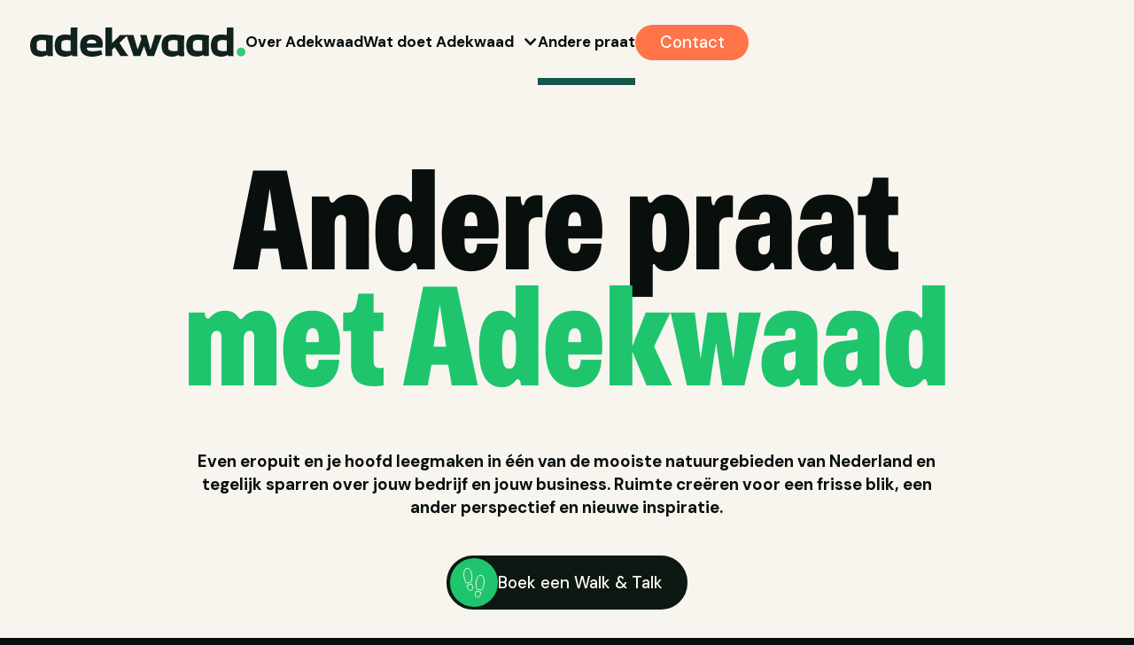

--- FILE ---
content_type: text/html
request_url: https://www.adekwaad.nl/andere-praat
body_size: 13560
content:
<!DOCTYPE html><!-- Last Published: Thu Dec 11 2025 09:38:31 GMT+0000 (Coordinated Universal Time) --><html data-wf-domain="www.adekwaad.nl" data-wf-page="6421bce5c288e8165b6e0a46" data-wf-site="640c9d751ce2fa1056ff0896" lang="nl"><head><meta charset="utf-8"/><title>Andere praat met Adekwaad</title><meta content="Heb jij interesse in ‘andere praat’, een frisse blik en een ander perspectief? Boek een Walk &amp; Talk en dan gaan we Back to basic in de Maashorst." name="description"/><meta content="Andere praat met Adekwaad" property="og:title"/><meta content="Heb jij interesse in ‘andere praat’, een frisse blik en een ander perspectief? Boek een Walk &amp; Talk en dan gaan we Back to basic in de Maashorst." property="og:description"/><meta content="Andere praat met Adekwaad" property="twitter:title"/><meta content="Heb jij interesse in ‘andere praat’, een frisse blik en een ander perspectief? Boek een Walk &amp; Talk en dan gaan we Back to basic in de Maashorst." property="twitter:description"/><meta property="og:type" content="website"/><meta content="summary_large_image" name="twitter:card"/><meta content="width=device-width, initial-scale=1" name="viewport"/><link href="https://cdn.prod.website-files.com/640c9d751ce2fa1056ff0896/css/adekwaad.webflow.shared.345618524.min.css" rel="stylesheet" type="text/css"/><link href="https://fonts.googleapis.com" rel="preconnect"/><link href="https://fonts.gstatic.com" rel="preconnect" crossorigin="anonymous"/><script src="https://ajax.googleapis.com/ajax/libs/webfont/1.6.26/webfont.js" type="text/javascript"></script><script type="text/javascript">WebFont.load({  google: {    families: ["DM Sans:regular,500,700"]  }});</script><script type="text/javascript">!function(o,c){var n=c.documentElement,t=" w-mod-";n.className+=t+"js",("ontouchstart"in o||o.DocumentTouch&&c instanceof DocumentTouch)&&(n.className+=t+"touch")}(window,document);</script><link href="https://cdn.prod.website-files.com/640c9d751ce2fa1056ff0896/640c9e2590971be8d4fed63d_Favicon-adekwaad.png" rel="shortcut icon" type="image/x-icon"/><link href="https://cdn.prod.website-files.com/640c9d751ce2fa1056ff0896/640c9e55eb1e2752b1b46d08_webclip-adekwaad.png" rel="apple-touch-icon"/><link href="https://www.adekwaad.nl/andere-praat" rel="canonical"/><!-- Google Tag Manager -->
<script>(function(w,d,s,l,i){w[l]=w[l]||[];w[l].push({'gtm.start':
new Date().getTime(),event:'gtm.js'});var f=d.getElementsByTagName(s)[0],
j=d.createElement(s),dl=l!='dataLayer'?'&l='+l:'';j.async=true;j.src=
'https://www.googletagmanager.com/gtm.js?id='+i+dl;f.parentNode.insertBefore(j,f);
})(window,document,'script','dataLayer','GTM-NZZZPKT');</script>
<!-- End Google Tag Manager -->

<script src="https://www.google.com/recaptcha/enterprise.js?render=6Ld8IrIlAAAAAP3_ky8VgqPW1yeRIliEfpwQmThb"></script>
<script>
grecaptcha.enterprise.ready(function() {
    grecaptcha.enterprise.execute('6Ld8IrIlAAAAAP3_ky8VgqPW1yeRIliEfpwQmThb', {action: 'login'}).then(function(token) {
       ...
    });
});
</script>

<!-- [Attributes by Finsweet] Disable scrolling -->
<script defer src="https://cdn.jsdelivr.net/npm/@finsweet/attributes-scrolldisable@1/scrolldisable.js"></script>

<!-- Please keep this css code to improve the font quality-->
<style>
.grecaptcha-badge { visibility: hidden; }

  * {
  -webkit-font-smoothing: antialiased;
  -moz-osx-font-smoothing: grayscale;
}
</style><!-- [Attributes by Finsweet] CMS Load -->
<script async src="https://cdn.jsdelivr.net/npm/@finsweet/attributes-cmsload@1/cmsload.js"></script></head><body><div class="page-wrapper"><header class="main-nav"><div class="main-nav_component is-light"><div class="padding-global"><nav class="main-nav_content"><a href="/" class="main-nav_logo w-inline-block"><img src="https://cdn.prod.website-files.com/640c9d751ce2fa1056ff0896/6421ade2e720566793b40499_adekwaad-logo-dark.svg" loading="lazy" alt="" class="main-nav_logo-image"/></a><div class="main-nav_menu"><ul role="list" class="main-nav_menu-list"><li class="main-nav_menu-list_item"><a href="/over" class="main-nav_link is-light w-button">Over Adekwaad</a><link rel="prerender" href="/over"/></li><li class="main-nav_menu-list_item"><div data-hover="true" data-delay="300" class="main-nav_dropdown is-light w-dropdown"><div class="main-nav_dropdown-toggle is-light w-dropdown-toggle"><a href="/wat-doet-adekwaad" class="main-nav_link is-dropdown is-light w-button">Wat doet Adekwaad</a><link rel="prerender" href="/wat-doet-adekwaad"/><div class="main-nav_dropdown-icon w-icon-dropdown-toggle"></div></div><nav class="main-nav_dropdown-list w-dropdown-list"><div class="main-nav_dropdown-content"><div class="main-nav_dropdown-content_block is-first"><div class="dropdown_heading"><h1 class="allcaps_heading text-color-apple">Aanpak</h1><div class="padding-bottom padding-tiny"></div><div class="dropdown_separator"></div></div><a href="/wat-doet-adekwaad" class="dropdown_list-item_link w-inline-block"><div class="dropdown_list-item-content"><div class="dropdown_list-item_link-icon w-embed"><svg width="100%" height="100%" viewBox="0 0 27 23" fill="currentColor" xmlns="http://www.w3.org/2000/svg">
<path d="M26.0607 12.5607C26.6464 11.9749 26.6464 11.0251 26.0607 10.4393L16.5147 0.893398C15.9289 0.307611 14.9792 0.307611 14.3934 0.893398C13.8076 1.47919 13.8076 2.42893 14.3934 3.01472L22.8787 11.5L14.3934 19.9853C13.8076 20.5711 13.8076 21.5208 14.3934 22.1066C14.9792 22.6924 15.9289 22.6924 16.5147 22.1066L26.0607 12.5607ZM0 13H25V10H0V13Z"/>
</svg></div><div>Brand your future</div></div></a><link rel="prerender" href="/wat-doet-adekwaad"/></div><div class="main-nav_dropdown-content_block"><div class="dropdown_heading"><h1 class="allcaps_heading text-color-apple">Diensten</h1><div class="padding-bottom padding-tiny"></div><div class="dropdown_separator"></div></div><ul role="list" class="dropdown_list"></ul><div class="dropdown_wrapper w-dyn-list"><div role="list" class="dropdown_list w-dyn-items"><div role="listitem" class="dropdown_list-item w-dyn-item"><a href="/diensten/branding-strategie" class="dropdown_list-item_link w-inline-block"><div class="dropdown_list-item-content"><div class="dropdown_list-item_link-icon w-embed"><svg width="100%" height="100%" viewBox="0 0 27 23" fill="currentColor" xmlns="http://www.w3.org/2000/svg">
<path d="M26.0607 12.5607C26.6464 11.9749 26.6464 11.0251 26.0607 10.4393L16.5147 0.893398C15.9289 0.307611 14.9792 0.307611 14.3934 0.893398C13.8076 1.47919 13.8076 2.42893 14.3934 3.01472L22.8787 11.5L14.3934 19.9853C13.8076 20.5711 13.8076 21.5208 14.3934 22.1066C14.9792 22.6924 15.9289 22.6924 16.5147 22.1066L26.0607 12.5607ZM0 13H25V10H0V13Z"/>
</svg></div><div>Branding &amp; Strategie</div></div></a><link rel="prerender" href="/diensten/branding-strategie"/></div><div role="listitem" class="dropdown_list-item w-dyn-item"><a href="/diensten/employer-branding" class="dropdown_list-item_link w-inline-block"><div class="dropdown_list-item-content"><div class="dropdown_list-item_link-icon w-embed"><svg width="100%" height="100%" viewBox="0 0 27 23" fill="currentColor" xmlns="http://www.w3.org/2000/svg">
<path d="M26.0607 12.5607C26.6464 11.9749 26.6464 11.0251 26.0607 10.4393L16.5147 0.893398C15.9289 0.307611 14.9792 0.307611 14.3934 0.893398C13.8076 1.47919 13.8076 2.42893 14.3934 3.01472L22.8787 11.5L14.3934 19.9853C13.8076 20.5711 13.8076 21.5208 14.3934 22.1066C14.9792 22.6924 15.9289 22.6924 16.5147 22.1066L26.0607 12.5607ZM0 13H25V10H0V13Z"/>
</svg></div><div>Employer branding</div></div></a><link rel="prerender" href="/diensten/employer-branding"/></div><div role="listitem" class="dropdown_list-item w-dyn-item"><a href="/diensten/personal-branding" class="dropdown_list-item_link w-inline-block"><div class="dropdown_list-item-content"><div class="dropdown_list-item_link-icon w-embed"><svg width="100%" height="100%" viewBox="0 0 27 23" fill="currentColor" xmlns="http://www.w3.org/2000/svg">
<path d="M26.0607 12.5607C26.6464 11.9749 26.6464 11.0251 26.0607 10.4393L16.5147 0.893398C15.9289 0.307611 14.9792 0.307611 14.3934 0.893398C13.8076 1.47919 13.8076 2.42893 14.3934 3.01472L22.8787 11.5L14.3934 19.9853C13.8076 20.5711 13.8076 21.5208 14.3934 22.1066C14.9792 22.6924 15.9289 22.6924 16.5147 22.1066L26.0607 12.5607ZM0 13H25V10H0V13Z"/>
</svg></div><div>Personal branding</div></div></a><link rel="prerender" href="/diensten/personal-branding"/></div></div></div></div></div></nav></div></li><li class="main-nav_menu-list_item"><a href="/andere-praat" aria-current="page" class="main-nav_link_light w-button w--current">Andere praat</a></li><li class="main-nav_menu-list_item"><a href="/contact" class="main-nav_button w-button">Contact</a></li></ul><a aria-label="Toggle mobile menu" role="button" href="#" class="mobile-nav_toggle w-inline-block"><div class="mobile-nav_line _1 is-light"></div><div class="mobile-nav_line _3 is-light"></div><div class="mobile-nav_line _2 is-light"></div></a></div><div fs-scrolldisable-element="when-visible" class="mobile-nav_component"><div class="mobile-nav_content"><div class="mobile-nav_menu"><ul role="list" class="mobile-nav_list"><li class="mobile-nav_list-item"><a role="button" href="/over" class="mobile-nav_link w-inline-block"><div>Over Adekwaad</div></a><link rel="prerender" href="/over"/></li><li class="mobile-nav_list-item"><div class="main-nav_dropdown-content_block"><div role="button" class="mobile-nav_link"><div>Aanpak</div></div><a href="/wat-doet-adekwaad" class="dropdown_list-item_link w-inline-block"><div class="dropdown_list-item-content"><div class="dropdown_list-item_link-icon w-embed"><svg width="100%" height="100%" viewBox="0 0 27 23" fill="currentColor" xmlns="http://www.w3.org/2000/svg">
<path d="M26.0607 12.5607C26.6464 11.9749 26.6464 11.0251 26.0607 10.4393L16.5147 0.893398C15.9289 0.307611 14.9792 0.307611 14.3934 0.893398C13.8076 1.47919 13.8076 2.42893 14.3934 3.01472L22.8787 11.5L14.3934 19.9853C13.8076 20.5711 13.8076 21.5208 14.3934 22.1066C14.9792 22.6924 15.9289 22.6924 16.5147 22.1066L26.0607 12.5607ZM0 13H25V10H0V13Z"/>
</svg></div><div>Brand your future</div></div></a><link rel="prerender" href="/wat-doet-adekwaad"/></div></li><li class="mobile-nav_list-item"><div class="main-nav_dropdown-content_block"><div role="button" class="mobile-nav_link"><div>Diensten</div></div><div class="dropdown_wrapper w-dyn-list"><div role="list" class="dropdown_list w-dyn-items"><div role="listitem" class="dropdown_list-item w-dyn-item"><a href="/diensten/branding-strategie" class="dropdown_list-item_link w-inline-block"><div class="dropdown_list-item-content"><div class="dropdown_list-item_link-icon w-embed"><svg width="100%" height="100%" viewBox="0 0 27 23" fill="currentColor" xmlns="http://www.w3.org/2000/svg">
<path d="M26.0607 12.5607C26.6464 11.9749 26.6464 11.0251 26.0607 10.4393L16.5147 0.893398C15.9289 0.307611 14.9792 0.307611 14.3934 0.893398C13.8076 1.47919 13.8076 2.42893 14.3934 3.01472L22.8787 11.5L14.3934 19.9853C13.8076 20.5711 13.8076 21.5208 14.3934 22.1066C14.9792 22.6924 15.9289 22.6924 16.5147 22.1066L26.0607 12.5607ZM0 13H25V10H0V13Z"/>
</svg></div><div>Branding &amp; Strategie</div></div></a><link rel="prerender" href="/diensten/branding-strategie"/></div><div role="listitem" class="dropdown_list-item w-dyn-item"><a href="/diensten/employer-branding" class="dropdown_list-item_link w-inline-block"><div class="dropdown_list-item-content"><div class="dropdown_list-item_link-icon w-embed"><svg width="100%" height="100%" viewBox="0 0 27 23" fill="currentColor" xmlns="http://www.w3.org/2000/svg">
<path d="M26.0607 12.5607C26.6464 11.9749 26.6464 11.0251 26.0607 10.4393L16.5147 0.893398C15.9289 0.307611 14.9792 0.307611 14.3934 0.893398C13.8076 1.47919 13.8076 2.42893 14.3934 3.01472L22.8787 11.5L14.3934 19.9853C13.8076 20.5711 13.8076 21.5208 14.3934 22.1066C14.9792 22.6924 15.9289 22.6924 16.5147 22.1066L26.0607 12.5607ZM0 13H25V10H0V13Z"/>
</svg></div><div>Employer branding</div></div></a><link rel="prerender" href="/diensten/employer-branding"/></div><div role="listitem" class="dropdown_list-item w-dyn-item"><a href="/diensten/personal-branding" class="dropdown_list-item_link w-inline-block"><div class="dropdown_list-item-content"><div class="dropdown_list-item_link-icon w-embed"><svg width="100%" height="100%" viewBox="0 0 27 23" fill="currentColor" xmlns="http://www.w3.org/2000/svg">
<path d="M26.0607 12.5607C26.6464 11.9749 26.6464 11.0251 26.0607 10.4393L16.5147 0.893398C15.9289 0.307611 14.9792 0.307611 14.3934 0.893398C13.8076 1.47919 13.8076 2.42893 14.3934 3.01472L22.8787 11.5L14.3934 19.9853C13.8076 20.5711 13.8076 21.5208 14.3934 22.1066C14.9792 22.6924 15.9289 22.6924 16.5147 22.1066L26.0607 12.5607ZM0 13H25V10H0V13Z"/>
</svg></div><div>Personal branding</div></div></a><link rel="prerender" href="/diensten/personal-branding"/></div></div></div></div></li><li class="mobile-nav_list-item"><a role="button" href="/andere-praat" aria-current="page" class="mobile-nav_link w-inline-block w--current"><div>Andere praat</div></a><link rel="prerender" href="/andere-praat"/></li><li class="mobile-nav_list-item"><a role="button" href="/contact" class="mobile-nav_link w-inline-block"><div>Contact</div></a><link rel="prerender" href="/contact"/></li></ul></div><div class="mobile-nav_socials"><ul role="list" class="mobile-nav_socials-list"><li class="mobile-nav_socials-list_item"><a aria-label="Facebook" role="button" href="https://www.facebook.com/ADEKWAAD/" target="_blank" class="mobile-nav_social-link w-inline-block"><div class="mobile-nav_social-link_icon w-embed"><svg xmlns="http://www.w3.org/2000/svg" xmlns:xlink="http://www.w3.org/1999/xlink" aria-hidden="true" role="img" class="iconify iconify--bx" width="100%" height="100%" preserveAspectRatio="xMidYMid meet" viewBox="0 0 24 24"><path d="M13.397 20.997v-8.196h2.765l.411-3.209h-3.176V7.548c0-.926.258-1.56 1.587-1.56h1.684V3.127A22.336 22.336 0 0 0 14.201 3c-2.444 0-4.122 1.492-4.122 4.231v2.355H7.332v3.209h2.753v8.202h3.312z" fill="currentColor"></path></svg></div></a></li><li class="mobile-nav_socials-list_item"><a aria-label="LinkedIn" role="button" href="https://www.linkedin.com/in/advanantwerpen/" target="_blank" class="mobile-nav_social-link w-inline-block"><div class="mobile-nav_social-link_icon w-embed"><svg xmlns="http://www.w3.org/2000/svg" xmlns:xlink="http://www.w3.org/1999/xlink" aria-hidden="true" role="img" class="iconify iconify--bx" width="100%" height="100%" preserveAspectRatio="xMidYMid meet" viewBox="0 0 24 24"><circle cx="4.983" cy="5.009" r="2.188" fill="currentColor"></circle><path d="M9.237 8.855v12.139h3.769v-6.003c0-1.584.298-3.118 2.262-3.118c1.937 0 1.961 1.811 1.961 3.218v5.904H21v-6.657c0-3.27-.704-5.783-4.526-5.783c-1.835 0-3.065 1.007-3.568 1.96h-.051v-1.66H9.237zm-6.142 0H6.87v12.139H3.095z" fill="currentColor"></path></svg></div></a></li></ul></div></div><div class="mobile-nav_background"></div></div></nav></div></div><div class="main-nav_background is-light"></div></header><div class="global-styles w-embed"><style>

/* Make text look crisper and more legible in all browsers */
body {
  -webkit-font-smoothing: antialiased;
  -moz-osx-font-smoothing: grayscale;
  font-smoothing: antialiased;
  text-rendering: optimizeLegibility;
}

/* Focus state style for keyboard navigation for the focusable elements */
*[tabindex]:focus-visible,
  input[type="file"]:focus-visible {
   outline: 0.125rem solid #4d65ff;
   outline-offset: 0.125rem;
}

/* Get rid of top margin on first element in any rich text element */
.w-richtext > :not(div):first-child, .w-richtext > div:first-child > :first-child {
  margin-top: 0 !important;
}

/* Get rid of bottom margin on last element in any rich text element */
.w-richtext>:last-child, .w-richtext ol li:last-child, .w-richtext ul li:last-child {
	margin-bottom: 0 !important;
}

/* Prevent all click and hover interaction with an element */
.pointer-events-off {
	pointer-events: none;
}

/* Enables all click and hover interaction with an element */
.pointer-events-on {
  pointer-events: auto;
}

/* Create a class of .div-square which maintains a 1:1 dimension of a div */
.div-square::after {
	content: "";
	display: block;
	padding-bottom: 100%;
}

/* Make sure containers never lose their center alignment */
.container-medium,.container-small, .container-large {
	margin-right: auto !important;
  margin-left: auto !important;
}

/* 
Make the following elements inherit typography styles from the parent and not have hardcoded values. 
Important: You will not be able to style for example "All Links" in Designer with this CSS applied.
Uncomment this CSS to use it in the project. Leave this message for future hand-off.
*/
/*
a,
.w-input,
.w-select,
.w-tab-link,
.w-nav-link,
.w-dropdown-btn,
.w-dropdown-toggle,
.w-dropdown-link {
  color: inherit;
  text-decoration: inherit;
  font-size: inherit;
}
*/

/* Apply "..." after 3 lines of text */
.text-style-3lines {
	display: -webkit-box;
	overflow: hidden;
	-webkit-line-clamp: 3;
	-webkit-box-orient: vertical;
}

/* Apply "..." after 2 lines of text */
.text-style-2lines {
	display: -webkit-box;
	overflow: hidden;
	-webkit-line-clamp: 2;
	-webkit-box-orient: vertical;
}

/* Adds inline flex display */
.display-inlineflex {
  display: inline-flex;
}

/* These classes are never overwritten */
.hide {
  display: none !important;
}

@media screen and (max-width: 991px), 
  @media screen and (max-width: 767px), 
  @media screen and (max-width: 479px){
    .hide, .hide-tablet{
      display: none !important;
    }
  }
  @media screen and (max-width: 767px)
    .hide-mobile-landscape{
      display: none !important;
    }
  }
  @media screen and (max-width: 479px)
    .hide-mobile{
      display: none !important;
    }
  }
 
.margin-0 {
  margin: 0rem !important;
}
  
.padding-0 {
  padding: 0rem !important;
}

.spacing-clean {
padding: 0rem !important;
margin: 0rem !important;
}

.margin-top {
  margin-right: 0rem !important;
  margin-bottom: 0rem !important;
  margin-left: 0rem !important;
}

.padding-top {
  padding-right: 0rem !important;
  padding-bottom: 0rem !important;
  padding-left: 0rem !important;
}
  
.margin-right {
  margin-top: 0rem !important;
  margin-bottom: 0rem !important;
  margin-left: 0rem !important;
}

.padding-right {
  padding-top: 0rem !important;
  padding-bottom: 0rem !important;
  padding-left: 0rem !important;
}

.margin-bottom {
  margin-top: 0rem !important;
  margin-right: 0rem !important;
  margin-left: 0rem !important;
}

.padding-bottom {
  padding-top: 0rem !important;
  padding-right: 0rem !important;
  padding-left: 0rem !important;
}

.margin-left {
  margin-top: 0rem !important;
  margin-right: 0rem !important;
  margin-bottom: 0rem !important;
}
  
.padding-left {
  padding-top: 0rem !important;
  padding-right: 0rem !important;
  padding-bottom: 0rem !important;
}
  
.margin-horizontal {
  margin-top: 0rem !important;
  margin-bottom: 0rem !important;
}

.padding-horizontal {
  padding-top: 0rem !important;
  padding-bottom: 0rem !important;
}

.margin-vertical {
  margin-right: 0rem !important;
  margin-left: 0rem !important;
}
  
.padding-vertical {
  padding-right: 0rem !important;
  padding-left: 0rem !important;
}

  html { font-size: calc(0.5rem + 0.41666666666666663vw); }
  @media screen and (max-width:1920px) { html { font-size: calc(0.49999999999999994rem + 0.41666666666666674vw); } }
  @media screen and (max-width:1440px) { html { font-size: calc(0.6876951092611863rem + 0.20811654526534862vw); } }
  @media screen and (max-width:479px) { html { font-size: calc(0.7494769874476988rem + 0.8368200836820083vw); } }
</style></div><main class="main-wrapper"><section class="section_centered-header is-andere-praat"><div class="background-color-creme"><div class="z-index-1"><div class="padding-global"><div class="padding-section-large is-overlap"><div class="container-medium"><div class="centered-header_component"><div class="centered-heading_alignment"><div class="centered-heading_width"><h1 class="heading-style-h2">Andere praat <span class="text-color-apple">met Adekwaad</span><span class="text-color-lime"></span><span class="text-color-lime"></span></h1></div></div><div class="padding-bottom padding-large"></div><div class="centered-header_paragraph is-praat"><p>Even eropuit en je hoofd leegmaken in één van de mooiste natuurgebieden van Nederland en tegelijk sparren over jouw bedrijf en jouw business. Ruimte creëren voor een frisse blik, een ander perspectief en nieuwe inspiratie.</p></div><div class="padding-bottom padding-large"></div><a id="walk-talk-1" href="/contact" class="adek-button is-petrol w-node-_6456a267-8b9f-7c87-98f9-8b768a911bc3-8a911bc3 w-inline-block"><div class="adek-button_content"><div class="adek-button_icon-wrapper is-petrol"><img src="https://cdn.prod.website-files.com/640c9d751ce2fa1056ff0896/640cb04044ffd093a9994392_footsteps-white.svg" loading="lazy" alt="" class="adek-button_icon"/></div><div class="adek-button_text is-petrol"><div>Boek een Walk &amp; Talk</div></div></div><div class="adek-button_background is-petrol"></div></a></div></div></div></div></div><div class="andere-praat_background"><img src="https://cdn.prod.website-files.com/640c9d751ce2fa1056ff0896/643d0a3d835c896227978f43_stippellijn-andere-praat.svg" loading="lazy" alt="" class="andere--raat_background-image"/></div></div></section><section class="section_praat-basic"><div class="praat-basic_component"><div class="padding-global"><div class="padding-section-medium"><div class="container-large"><div class="praat-basic_image-wrapper"><img src="https://cdn.prod.website-files.com/640c9d751ce2fa1056ff0896/643d0b01f87a971688aa18c3_Maashorst%20header_2.jpeg" loading="lazy" sizes="(max-width: 1400px) 100vw, 1400px" srcset="https://cdn.prod.website-files.com/640c9d751ce2fa1056ff0896/643d0b01f87a971688aa18c3_Maashorst%20header_2-p-500.jpeg 500w, https://cdn.prod.website-files.com/640c9d751ce2fa1056ff0896/643d0b01f87a971688aa18c3_Maashorst%20header_2-p-800.jpeg 800w, https://cdn.prod.website-files.com/640c9d751ce2fa1056ff0896/643d0b01f87a971688aa18c3_Maashorst%20header_2-p-1080.jpeg 1080w, https://cdn.prod.website-files.com/640c9d751ce2fa1056ff0896/643d0b01f87a971688aa18c3_Maashorst%20header_2.jpeg 1400w" alt="" class="praat-basic_image"/></div><div class="praat-basic_content"><div class="praat-basic_heading"><h2 class="heading-style-text">Back to basic in oergebied De Maashorst</h2></div><div class="praat-basic_text"><p>Met“ANDERE PRAAT met ADEKWAAD” wandel ik, samen met een collega ondernemer, anderhalf uur door de prachtige Maashorst. In een mooi 1-op-1 gesprek sparren we over jouw bedrijf, jouw business en jouw rol als ondernemer. <br/>Heb jij interesse in ‘andere praat’, een frisse blik en een ander perspectief?</p></div></div></div></div></div></div></section><div class="section_praat-talks"><div class="padding-global"><div class="padding-section-medium"><div class="container-large"><div class="praat-talks_component"><h2 class="heading-style-h4 text-color-lime">Walk &amp; Talks</h2><div class="padding-bottom padding-medium"></div><div class="praat-talks_embed w-embed"><style>

.praat-talks_item:nth-child(3n) {flex: 0 100%;}

</style></div><div class="praat-talks_wrapper w-dyn-list"><div fs-cmsload-resetix="true" fs-cmsload-element="list" role="list" class="praat-talks_list w-dyn-items"><div role="listitem" class="praat-talks_item w-dyn-item"><a data-w-id="705f2f8b-c0c4-c8a9-31ac-149c8b8ad61f" href="#" class="praat-talks_link w-inline-block"><div class="praat-talks_content"><div class="praat-talks_naam"><h3 class="heading-style-h5">Wim van Cuijk</h3><div class="padding-bottom padding-tiny"></div><div class="praat-talks_bedrijf">Carezzo Nutrition, Abarka Packaging Solutions</div></div><div class="praat_datum is-praat-talks"><div class="home-praat_datum-icon w-embed"><svg width="100%" height="100%" viewBox="0 0 21 29" fill="currentColor" xmlns="http://www.w3.org/2000/svg">
<path d="M12.779 21.7566C14.3433 22.2923 15.7246 22.6335 17.7093 23.2434C16.9468 32.8772 7.83696 29.0513 12.779 21.7566ZM20.9127 12.9067C20.81 10.014 20.3005 6.21955 16.2421 6.81411C14.3397 7.31061 12.934 9.39996 12.2729 13.0047C11.9098 14.9868 12.1209 17.7688 12.5492 19.4365C12.9403 20.6117 12.8073 20.5394 13.2276 20.7626C14.8545 21.1291 16.465 21.5348 18.105 21.9485C19.7711 20.7719 21.1395 14.5255 20.9127 12.9067ZM8.38831 12.6847C8.81629 11.0168 9.02743 8.23475 8.6645 6.25297C8.00389 2.64801 6.59804 0.558324 4.69525 0.0621612C0.636895 -0.532401 0.127399 3.26204 0.0246669 6.15485C-0.20212 7.77335 1.16642 14.0202 2.83269 15.1965C4.47263 14.7829 6.08292 14.3775 7.71026 14.0107C8.13008 13.7877 7.99708 13.8599 8.38831 12.6847ZM3.22792 16.4918C3.99008 26.1255 13.1 22.2996 8.15804 15.005C6.59371 15.5407 5.21251 15.8819 3.22792 16.4918Z"/>
</svg></div><div>May 2023</div></div><div class="praat-talks_image-wrapper"><img loading="lazy" alt="" src="https://cdn.prod.website-files.com/641b0bcb6f8c015ee4c25be7/646ca8b330c08c80dd76bbf6_WimvanCuijk.jpg" sizes="100vw" srcset="https://cdn.prod.website-files.com/641b0bcb6f8c015ee4c25be7/646ca8b330c08c80dd76bbf6_WimvanCuijk-p-500.jpg 500w, https://cdn.prod.website-files.com/641b0bcb6f8c015ee4c25be7/646ca8b330c08c80dd76bbf6_WimvanCuijk-p-800.jpg 800w, https://cdn.prod.website-files.com/641b0bcb6f8c015ee4c25be7/646ca8b330c08c80dd76bbf6_WimvanCuijk-p-1080.jpg 1080w, https://cdn.prod.website-files.com/641b0bcb6f8c015ee4c25be7/646ca8b330c08c80dd76bbf6_WimvanCuijk-p-1600.jpg 1600w, https://cdn.prod.website-files.com/641b0bcb6f8c015ee4c25be7/646ca8b330c08c80dd76bbf6_WimvanCuijk-p-2000.jpg 2000w, https://cdn.prod.website-files.com/641b0bcb6f8c015ee4c25be7/646ca8b330c08c80dd76bbf6_WimvanCuijk.jpg 2016w" class="praat-talks_image"/></div></div></a><div fs-scrolldisable-element="when-visible" style="display:none;opacity:0" class="praat_popup"><div class="praat_popup-wrapper"><div class="praat_popup-content-wrapper"><div fs-scrolldisable-element="preserve" class="praat_popup-content"><div class="praat_popup-sticky"><div class="praat_datum"><div class="home-praat_datum-icon w-embed"><svg width="100%" height="100%" viewBox="0 0 21 29" fill="currentColor" xmlns="http://www.w3.org/2000/svg">
<path d="M12.779 21.7566C14.3433 22.2923 15.7246 22.6335 17.7093 23.2434C16.9468 32.8772 7.83696 29.0513 12.779 21.7566ZM20.9127 12.9067C20.81 10.014 20.3005 6.21955 16.2421 6.81411C14.3397 7.31061 12.934 9.39996 12.2729 13.0047C11.9098 14.9868 12.1209 17.7688 12.5492 19.4365C12.9403 20.6117 12.8073 20.5394 13.2276 20.7626C14.8545 21.1291 16.465 21.5348 18.105 21.9485C19.7711 20.7719 21.1395 14.5255 20.9127 12.9067ZM8.38831 12.6847C8.81629 11.0168 9.02743 8.23475 8.6645 6.25297C8.00389 2.64801 6.59804 0.558324 4.69525 0.0621612C0.636895 -0.532401 0.127399 3.26204 0.0246669 6.15485C-0.20212 7.77335 1.16642 14.0202 2.83269 15.1965C4.47263 14.7829 6.08292 14.3775 7.71026 14.0107C8.13008 13.7877 7.99708 13.8599 8.38831 12.6847ZM3.22792 16.4918C3.99008 26.1255 13.1 22.2996 8.15804 15.005C6.59371 15.5407 5.21251 15.8819 3.22792 16.4918Z"/>
</svg></div><div>May 2023</div></div><a href="#" class="praat_popup-close w-inline-block"><div class="praat_popup-close_line _2"></div><div class="praat_popup-close_line"></div></a></div><div class="praat-popup_image-wrapper"><img src="https://cdn.prod.website-files.com/641b0bcb6f8c015ee4c25be7/646ca8b330c08c80dd76bbf6_WimvanCuijk.jpg" loading="lazy" alt="" sizes="100vw" srcset="https://cdn.prod.website-files.com/641b0bcb6f8c015ee4c25be7/646ca8b330c08c80dd76bbf6_WimvanCuijk-p-500.jpg 500w, https://cdn.prod.website-files.com/641b0bcb6f8c015ee4c25be7/646ca8b330c08c80dd76bbf6_WimvanCuijk-p-800.jpg 800w, https://cdn.prod.website-files.com/641b0bcb6f8c015ee4c25be7/646ca8b330c08c80dd76bbf6_WimvanCuijk-p-1080.jpg 1080w, https://cdn.prod.website-files.com/641b0bcb6f8c015ee4c25be7/646ca8b330c08c80dd76bbf6_WimvanCuijk-p-1600.jpg 1600w, https://cdn.prod.website-files.com/641b0bcb6f8c015ee4c25be7/646ca8b330c08c80dd76bbf6_WimvanCuijk-p-2000.jpg 2000w, https://cdn.prod.website-files.com/641b0bcb6f8c015ee4c25be7/646ca8b330c08c80dd76bbf6_WimvanCuijk.jpg 2016w" class="praat_popup-image"/></div><div class="padding-bottom padding-medium"></div><h3 class="home-praat_heading">Wim van Cuijk</h3><div class="padding-bottom padding-tiny"></div><div class="text-size-small text-weight-bold">Carezzo Nutrition, Abarka Packaging Solutions</div><div class="padding-bottom padding-xlarge"></div><div class="praat_popup-embed w-embed">Andere praat met... Wim van Cuijk</div><div class="padding-bottom padding-medium"></div><div class="text-rich-text w-richtext"><p>Op een prachtige groene Maashorst vanmorgen op pad geweest met Wim van Cuijk van Carezzo Nutrition bv en Abarka Packaging Solutions BV</p><p>Mooie walk&amp;talk over ondernemerschap, zijn wie je bent, risico&#x27;s nemen en gaan voor waar je heilig in gelooft. </p><p>Heerlijk om op pad te zijn met een bevlogen ondernemer met een duidelijke purpose. Er écht toe doen met nieuwe, innovatieve oplossingen die werkelijk gezonder zijn voor mensen.</p><p>Fantastisch om te horen hoe &quot;de kick van het em flikken&quot; de drijfveer is voor hard werken, nooit opgeven en blijvend innoveren.</p><p>Dank voor jouw inspiratie en gezelligheid, Wim!</p></div></div></div></div><div data-w-id="31048e7d-a7aa-24fe-b10d-762906ece652" class="praat_popup-background"></div></div></div><div role="listitem" class="praat-talks_item w-dyn-item"><a data-w-id="705f2f8b-c0c4-c8a9-31ac-149c8b8ad61f" href="#" class="praat-talks_link w-inline-block"><div class="praat-talks_content"><div class="praat-talks_naam"><h3 class="heading-style-h5">Bas Oostendorp</h3><div class="padding-bottom padding-tiny"></div><div class="praat-talks_bedrijf">Oostendorp Autogroep</div></div><div class="praat_datum is-praat-talks"><div class="home-praat_datum-icon w-embed"><svg width="100%" height="100%" viewBox="0 0 21 29" fill="currentColor" xmlns="http://www.w3.org/2000/svg">
<path d="M12.779 21.7566C14.3433 22.2923 15.7246 22.6335 17.7093 23.2434C16.9468 32.8772 7.83696 29.0513 12.779 21.7566ZM20.9127 12.9067C20.81 10.014 20.3005 6.21955 16.2421 6.81411C14.3397 7.31061 12.934 9.39996 12.2729 13.0047C11.9098 14.9868 12.1209 17.7688 12.5492 19.4365C12.9403 20.6117 12.8073 20.5394 13.2276 20.7626C14.8545 21.1291 16.465 21.5348 18.105 21.9485C19.7711 20.7719 21.1395 14.5255 20.9127 12.9067ZM8.38831 12.6847C8.81629 11.0168 9.02743 8.23475 8.6645 6.25297C8.00389 2.64801 6.59804 0.558324 4.69525 0.0621612C0.636895 -0.532401 0.127399 3.26204 0.0246669 6.15485C-0.20212 7.77335 1.16642 14.0202 2.83269 15.1965C4.47263 14.7829 6.08292 14.3775 7.71026 14.0107C8.13008 13.7877 7.99708 13.8599 8.38831 12.6847ZM3.22792 16.4918C3.99008 26.1255 13.1 22.2996 8.15804 15.005C6.59371 15.5407 5.21251 15.8819 3.22792 16.4918Z"/>
</svg></div><div>September 2023</div></div><div class="praat-talks_image-wrapper"><img loading="lazy" alt="" src="https://cdn.prod.website-files.com/641b0bcb6f8c015ee4c25be7/64f84a311584a6562a32f2c7_AP_BO2.jpg" sizes="100vw" srcset="https://cdn.prod.website-files.com/641b0bcb6f8c015ee4c25be7/64f84a311584a6562a32f2c7_AP_BO2-p-500.jpg 500w, https://cdn.prod.website-files.com/641b0bcb6f8c015ee4c25be7/64f84a311584a6562a32f2c7_AP_BO2-p-800.jpg 800w, https://cdn.prod.website-files.com/641b0bcb6f8c015ee4c25be7/64f84a311584a6562a32f2c7_AP_BO2.jpg 960w" class="praat-talks_image"/></div></div></a><div fs-scrolldisable-element="when-visible" style="display:none;opacity:0" class="praat_popup"><div class="praat_popup-wrapper"><div class="praat_popup-content-wrapper"><div fs-scrolldisable-element="preserve" class="praat_popup-content"><div class="praat_popup-sticky"><div class="praat_datum"><div class="home-praat_datum-icon w-embed"><svg width="100%" height="100%" viewBox="0 0 21 29" fill="currentColor" xmlns="http://www.w3.org/2000/svg">
<path d="M12.779 21.7566C14.3433 22.2923 15.7246 22.6335 17.7093 23.2434C16.9468 32.8772 7.83696 29.0513 12.779 21.7566ZM20.9127 12.9067C20.81 10.014 20.3005 6.21955 16.2421 6.81411C14.3397 7.31061 12.934 9.39996 12.2729 13.0047C11.9098 14.9868 12.1209 17.7688 12.5492 19.4365C12.9403 20.6117 12.8073 20.5394 13.2276 20.7626C14.8545 21.1291 16.465 21.5348 18.105 21.9485C19.7711 20.7719 21.1395 14.5255 20.9127 12.9067ZM8.38831 12.6847C8.81629 11.0168 9.02743 8.23475 8.6645 6.25297C8.00389 2.64801 6.59804 0.558324 4.69525 0.0621612C0.636895 -0.532401 0.127399 3.26204 0.0246669 6.15485C-0.20212 7.77335 1.16642 14.0202 2.83269 15.1965C4.47263 14.7829 6.08292 14.3775 7.71026 14.0107C8.13008 13.7877 7.99708 13.8599 8.38831 12.6847ZM3.22792 16.4918C3.99008 26.1255 13.1 22.2996 8.15804 15.005C6.59371 15.5407 5.21251 15.8819 3.22792 16.4918Z"/>
</svg></div><div>September 2023</div></div><a href="#" class="praat_popup-close w-inline-block"><div class="praat_popup-close_line _2"></div><div class="praat_popup-close_line"></div></a></div><div class="praat-popup_image-wrapper"><img src="https://cdn.prod.website-files.com/641b0bcb6f8c015ee4c25be7/64f84a311584a6562a32f2c7_AP_BO2.jpg" loading="lazy" alt="" sizes="100vw" srcset="https://cdn.prod.website-files.com/641b0bcb6f8c015ee4c25be7/64f84a311584a6562a32f2c7_AP_BO2-p-500.jpg 500w, https://cdn.prod.website-files.com/641b0bcb6f8c015ee4c25be7/64f84a311584a6562a32f2c7_AP_BO2-p-800.jpg 800w, https://cdn.prod.website-files.com/641b0bcb6f8c015ee4c25be7/64f84a311584a6562a32f2c7_AP_BO2.jpg 960w" class="praat_popup-image"/></div><div class="padding-bottom padding-medium"></div><h3 class="home-praat_heading">Bas Oostendorp</h3><div class="padding-bottom padding-tiny"></div><div class="text-size-small text-weight-bold">Oostendorp Autogroep</div><div class="padding-bottom padding-xlarge"></div><div class="praat_popup-embed w-embed">Andere praat met... Bas Oostendorp</div><div class="padding-bottom padding-medium"></div><div class="text-rich-text w-richtext"><p>Op een zomerse, zonovergoten Maashorst vandaag al vroeg op pad geweest met <!-- -->van<a href="https://www.linkedin.com/company/oostendorp-autogroep/"> <br/>‍<br/>‍</a>Heerlijke walk &amp; talk over de ontwikkelingen in de automotive, het spel om de merken en locaties en de positie van Oostendorp in een snel veranderende markt. Interessant om te horen hoe Oostendorp denkt over de toekomst, groei, het belang van loyale klanten en de ontwikkeling van nieuwe proposities.</p><p>Maar ook een mooi en openhartig gesprek over het bouwen van een merkgedreven bedrijfscultuur, de rol van management en leidinggevenden en zijn eigen rol als &quot;de Oostendorp&quot; binnen de club.</p><p>Dank Bas voor een inspirerende start van de dag....</p></div></div></div></div><div data-w-id="31048e7d-a7aa-24fe-b10d-762906ece652" class="praat_popup-background"></div></div></div><div role="listitem" class="praat-talks_item w-dyn-item"><a data-w-id="705f2f8b-c0c4-c8a9-31ac-149c8b8ad61f" href="#" class="praat-talks_link w-inline-block"><div class="praat-talks_content"><div class="praat-talks_naam"><h3 class="heading-style-h5">Johan Visser</h3><div class="padding-bottom padding-tiny"></div><div class="praat-talks_bedrijf">Big Boys </div></div><div class="praat_datum is-praat-talks"><div class="home-praat_datum-icon w-embed"><svg width="100%" height="100%" viewBox="0 0 21 29" fill="currentColor" xmlns="http://www.w3.org/2000/svg">
<path d="M12.779 21.7566C14.3433 22.2923 15.7246 22.6335 17.7093 23.2434C16.9468 32.8772 7.83696 29.0513 12.779 21.7566ZM20.9127 12.9067C20.81 10.014 20.3005 6.21955 16.2421 6.81411C14.3397 7.31061 12.934 9.39996 12.2729 13.0047C11.9098 14.9868 12.1209 17.7688 12.5492 19.4365C12.9403 20.6117 12.8073 20.5394 13.2276 20.7626C14.8545 21.1291 16.465 21.5348 18.105 21.9485C19.7711 20.7719 21.1395 14.5255 20.9127 12.9067ZM8.38831 12.6847C8.81629 11.0168 9.02743 8.23475 8.6645 6.25297C8.00389 2.64801 6.59804 0.558324 4.69525 0.0621612C0.636895 -0.532401 0.127399 3.26204 0.0246669 6.15485C-0.20212 7.77335 1.16642 14.0202 2.83269 15.1965C4.47263 14.7829 6.08292 14.3775 7.71026 14.0107C8.13008 13.7877 7.99708 13.8599 8.38831 12.6847ZM3.22792 16.4918C3.99008 26.1255 13.1 22.2996 8.15804 15.005C6.59371 15.5407 5.21251 15.8819 3.22792 16.4918Z"/>
</svg></div><div>June 2024</div></div><div class="praat-talks_image-wrapper"><img loading="lazy" alt="" src="https://cdn.prod.website-files.com/641b0bcb6f8c015ee4c25be7/668e587e496305016f251a73_JohanVisser.jpg" sizes="100vw" srcset="https://cdn.prod.website-files.com/641b0bcb6f8c015ee4c25be7/668e587e496305016f251a73_JohanVisser-p-500.jpg 500w, https://cdn.prod.website-files.com/641b0bcb6f8c015ee4c25be7/668e587e496305016f251a73_JohanVisser-p-800.jpg 800w, https://cdn.prod.website-files.com/641b0bcb6f8c015ee4c25be7/668e587e496305016f251a73_JohanVisser.jpg 960w" class="praat-talks_image"/></div></div></a><div fs-scrolldisable-element="when-visible" style="display:none;opacity:0" class="praat_popup"><div class="praat_popup-wrapper"><div class="praat_popup-content-wrapper"><div fs-scrolldisable-element="preserve" class="praat_popup-content"><div class="praat_popup-sticky"><div class="praat_datum"><div class="home-praat_datum-icon w-embed"><svg width="100%" height="100%" viewBox="0 0 21 29" fill="currentColor" xmlns="http://www.w3.org/2000/svg">
<path d="M12.779 21.7566C14.3433 22.2923 15.7246 22.6335 17.7093 23.2434C16.9468 32.8772 7.83696 29.0513 12.779 21.7566ZM20.9127 12.9067C20.81 10.014 20.3005 6.21955 16.2421 6.81411C14.3397 7.31061 12.934 9.39996 12.2729 13.0047C11.9098 14.9868 12.1209 17.7688 12.5492 19.4365C12.9403 20.6117 12.8073 20.5394 13.2276 20.7626C14.8545 21.1291 16.465 21.5348 18.105 21.9485C19.7711 20.7719 21.1395 14.5255 20.9127 12.9067ZM8.38831 12.6847C8.81629 11.0168 9.02743 8.23475 8.6645 6.25297C8.00389 2.64801 6.59804 0.558324 4.69525 0.0621612C0.636895 -0.532401 0.127399 3.26204 0.0246669 6.15485C-0.20212 7.77335 1.16642 14.0202 2.83269 15.1965C4.47263 14.7829 6.08292 14.3775 7.71026 14.0107C8.13008 13.7877 7.99708 13.8599 8.38831 12.6847ZM3.22792 16.4918C3.99008 26.1255 13.1 22.2996 8.15804 15.005C6.59371 15.5407 5.21251 15.8819 3.22792 16.4918Z"/>
</svg></div><div>June 2024</div></div><a href="#" class="praat_popup-close w-inline-block"><div class="praat_popup-close_line _2"></div><div class="praat_popup-close_line"></div></a></div><div class="praat-popup_image-wrapper"><img src="https://cdn.prod.website-files.com/641b0bcb6f8c015ee4c25be7/668e587e496305016f251a73_JohanVisser.jpg" loading="lazy" alt="" sizes="100vw" srcset="https://cdn.prod.website-files.com/641b0bcb6f8c015ee4c25be7/668e587e496305016f251a73_JohanVisser-p-500.jpg 500w, https://cdn.prod.website-files.com/641b0bcb6f8c015ee4c25be7/668e587e496305016f251a73_JohanVisser-p-800.jpg 800w, https://cdn.prod.website-files.com/641b0bcb6f8c015ee4c25be7/668e587e496305016f251a73_JohanVisser.jpg 960w" class="praat_popup-image"/></div><div class="padding-bottom padding-medium"></div><h3 class="home-praat_heading">Johan Visser</h3><div class="padding-bottom padding-tiny"></div><div class="text-size-small text-weight-bold">Big Boys </div><div class="padding-bottom padding-xlarge"></div><div class="praat_popup-embed w-embed">Andere praat met... Johan Visser</div><div class="padding-bottom padding-medium"></div><div class="text-rich-text w-richtext"><p>Vanmorgen op een kletsnatte Maashorst ( letterlijk tot de enkels in de modder :-) op pad geweest met <a href="https://www.linkedin.com/in/jpevisser/">Johan Visser</a>, de big boss van <a target="_self" href="https://www.linkedin.com/company/big-boys-grillmasters/">Big Boys Grillmasters</a>.<br/><br/>Prachtige walk&amp;talk over 10 jaar Big Boys: van &quot;bbq&#x27;en voor vrienden&quot; tot creator van toonaangevende BBQ beleving op locatie voor 600 mensen. <br/>Wat een indrukwekkend avontuur! <br/><br/>Mooi gesprek over ondernemerschap, persoonlijke ontwikkeling en trots. Over de kracht van aanvullende karakters en competenties en &quot;grow with the flow&quot;. <br/>Maar ook over de veranderende behoeftes en uitdagingen van een groeiend bedrijf. Over een heldere stip op de horizon, strategische keuzes en het belang van cultuur- en teamontwikkeling. </p><p>‍</p><p>Dank voor heerlijke start van de week Johan!</p></div></div></div></div><div data-w-id="31048e7d-a7aa-24fe-b10d-762906ece652" class="praat_popup-background"></div></div></div><div role="listitem" class="praat-talks_item w-dyn-item"><a data-w-id="705f2f8b-c0c4-c8a9-31ac-149c8b8ad61f" href="#" class="praat-talks_link w-inline-block"><div class="praat-talks_content"><div class="praat-talks_naam"><h3 class="heading-style-h5">Arno &amp; Herbert van der Heijden</h3><div class="padding-bottom padding-tiny"></div><div class="praat-talks_bedrijf">Van der Heijden / Puyck</div></div><div class="praat_datum is-praat-talks"><div class="home-praat_datum-icon w-embed"><svg width="100%" height="100%" viewBox="0 0 21 29" fill="currentColor" xmlns="http://www.w3.org/2000/svg">
<path d="M12.779 21.7566C14.3433 22.2923 15.7246 22.6335 17.7093 23.2434C16.9468 32.8772 7.83696 29.0513 12.779 21.7566ZM20.9127 12.9067C20.81 10.014 20.3005 6.21955 16.2421 6.81411C14.3397 7.31061 12.934 9.39996 12.2729 13.0047C11.9098 14.9868 12.1209 17.7688 12.5492 19.4365C12.9403 20.6117 12.8073 20.5394 13.2276 20.7626C14.8545 21.1291 16.465 21.5348 18.105 21.9485C19.7711 20.7719 21.1395 14.5255 20.9127 12.9067ZM8.38831 12.6847C8.81629 11.0168 9.02743 8.23475 8.6645 6.25297C8.00389 2.64801 6.59804 0.558324 4.69525 0.0621612C0.636895 -0.532401 0.127399 3.26204 0.0246669 6.15485C-0.20212 7.77335 1.16642 14.0202 2.83269 15.1965C4.47263 14.7829 6.08292 14.3775 7.71026 14.0107C8.13008 13.7877 7.99708 13.8599 8.38831 12.6847ZM3.22792 16.4918C3.99008 26.1255 13.1 22.2996 8.15804 15.005C6.59371 15.5407 5.21251 15.8819 3.22792 16.4918Z"/>
</svg></div><div>October 2024</div></div><div class="praat-talks_image-wrapper"><img loading="lazy" alt="Arno_Herbert" src="https://cdn.prod.website-files.com/641b0bcb6f8c015ee4c25be7/684045e014255e9af8e06a6b_Arno_Herbert.jpg" sizes="100vw" srcset="https://cdn.prod.website-files.com/641b0bcb6f8c015ee4c25be7/684045e014255e9af8e06a6b_Arno_Herbert-p-500.jpg 500w, https://cdn.prod.website-files.com/641b0bcb6f8c015ee4c25be7/684045e014255e9af8e06a6b_Arno_Herbert-p-800.jpg 800w, https://cdn.prod.website-files.com/641b0bcb6f8c015ee4c25be7/684045e014255e9af8e06a6b_Arno_Herbert-p-1080.jpg 1080w, https://cdn.prod.website-files.com/641b0bcb6f8c015ee4c25be7/684045e014255e9af8e06a6b_Arno_Herbert-p-1600.jpg 1600w, https://cdn.prod.website-files.com/641b0bcb6f8c015ee4c25be7/684045e014255e9af8e06a6b_Arno_Herbert-p-2000.jpg 2000w, https://cdn.prod.website-files.com/641b0bcb6f8c015ee4c25be7/684045e014255e9af8e06a6b_Arno_Herbert.jpg 2016w" class="praat-talks_image"/></div></div></a><div fs-scrolldisable-element="when-visible" style="display:none;opacity:0" class="praat_popup"><div class="praat_popup-wrapper"><div class="praat_popup-content-wrapper"><div fs-scrolldisable-element="preserve" class="praat_popup-content"><div class="praat_popup-sticky"><div class="praat_datum"><div class="home-praat_datum-icon w-embed"><svg width="100%" height="100%" viewBox="0 0 21 29" fill="currentColor" xmlns="http://www.w3.org/2000/svg">
<path d="M12.779 21.7566C14.3433 22.2923 15.7246 22.6335 17.7093 23.2434C16.9468 32.8772 7.83696 29.0513 12.779 21.7566ZM20.9127 12.9067C20.81 10.014 20.3005 6.21955 16.2421 6.81411C14.3397 7.31061 12.934 9.39996 12.2729 13.0047C11.9098 14.9868 12.1209 17.7688 12.5492 19.4365C12.9403 20.6117 12.8073 20.5394 13.2276 20.7626C14.8545 21.1291 16.465 21.5348 18.105 21.9485C19.7711 20.7719 21.1395 14.5255 20.9127 12.9067ZM8.38831 12.6847C8.81629 11.0168 9.02743 8.23475 8.6645 6.25297C8.00389 2.64801 6.59804 0.558324 4.69525 0.0621612C0.636895 -0.532401 0.127399 3.26204 0.0246669 6.15485C-0.20212 7.77335 1.16642 14.0202 2.83269 15.1965C4.47263 14.7829 6.08292 14.3775 7.71026 14.0107C8.13008 13.7877 7.99708 13.8599 8.38831 12.6847ZM3.22792 16.4918C3.99008 26.1255 13.1 22.2996 8.15804 15.005C6.59371 15.5407 5.21251 15.8819 3.22792 16.4918Z"/>
</svg></div><div>October 2024</div></div><a href="#" class="praat_popup-close w-inline-block"><div class="praat_popup-close_line _2"></div><div class="praat_popup-close_line"></div></a></div><div class="praat-popup_image-wrapper"><img src="https://cdn.prod.website-files.com/641b0bcb6f8c015ee4c25be7/684045e014255e9af8e06a6b_Arno_Herbert.jpg" loading="lazy" alt="Arno_Herbert" sizes="100vw" srcset="https://cdn.prod.website-files.com/641b0bcb6f8c015ee4c25be7/684045e014255e9af8e06a6b_Arno_Herbert-p-500.jpg 500w, https://cdn.prod.website-files.com/641b0bcb6f8c015ee4c25be7/684045e014255e9af8e06a6b_Arno_Herbert-p-800.jpg 800w, https://cdn.prod.website-files.com/641b0bcb6f8c015ee4c25be7/684045e014255e9af8e06a6b_Arno_Herbert-p-1080.jpg 1080w, https://cdn.prod.website-files.com/641b0bcb6f8c015ee4c25be7/684045e014255e9af8e06a6b_Arno_Herbert-p-1600.jpg 1600w, https://cdn.prod.website-files.com/641b0bcb6f8c015ee4c25be7/684045e014255e9af8e06a6b_Arno_Herbert-p-2000.jpg 2000w, https://cdn.prod.website-files.com/641b0bcb6f8c015ee4c25be7/684045e014255e9af8e06a6b_Arno_Herbert.jpg 2016w" class="praat_popup-image"/></div><div class="padding-bottom padding-medium"></div><h3 class="home-praat_heading">Arno &amp; Herbert van der Heijden</h3><div class="padding-bottom padding-tiny"></div><div class="text-size-small text-weight-bold">Van der Heijden / Puyck</div><div class="padding-bottom padding-xlarge"></div><div class="praat_popup-embed w-embed">Andere praat met... Arno &amp; Herbert van der Heijden</div><div class="padding-bottom padding-medium"></div><div class="text-rich-text w-richtext"><p>Andere Praat met Adekwaad... Nr 100!<br/><br/>Gisterochtend had ik mijn 100e Andere Praat op de Maashorst. <br/><br/>Een bijzonder moment met twee bijzondere ondernemers: <strong>Arno van der Heijden</strong> en <strong>Herbert van der Heijden</strong> van <strong>PUYCK</strong> en <strong>Van der Heijden bouw en ontwikkeling</strong>.<br/>Een heerlijke walk&amp;talk over ondernemen en managen, over veranderende tijden en meebewegen met nieuwe generaties. Over investeren in persoonlijke ontwikkeling en groei, over de kracht van het netwerk en de waarde van de relatie. </p><p>Ook een mooie gelegenheid om terug te kijken op 1 jaar PUYCK. Anderhalf jaar geleden legden we samen in drie strategische brandingsessies het fundament onder dit nieuwe merk. Mooi om te horen dat PUYCK uitpakt zoals het bedoeld is. </p><p>Arno en Herbert, bedankt voor jarenlang vertrouwen, zeer gewaardeerd ambassadeurschap en een inspirerende 100e Andere Praat!</p></div></div></div></div><div data-w-id="31048e7d-a7aa-24fe-b10d-762906ece652" class="praat_popup-background"></div></div></div><div role="listitem" class="praat-talks_item w-dyn-item"><a data-w-id="705f2f8b-c0c4-c8a9-31ac-149c8b8ad61f" href="#" class="praat-talks_link w-inline-block"><div class="praat-talks_content"><div class="praat-talks_naam"><h3 class="heading-style-h5">Joep Manders</h3><div class="padding-bottom padding-tiny"></div><div class="praat-talks_bedrijf">Charmecamping Hartje Groen, Holenberg</div></div><div class="praat_datum is-praat-talks"><div class="home-praat_datum-icon w-embed"><svg width="100%" height="100%" viewBox="0 0 21 29" fill="currentColor" xmlns="http://www.w3.org/2000/svg">
<path d="M12.779 21.7566C14.3433 22.2923 15.7246 22.6335 17.7093 23.2434C16.9468 32.8772 7.83696 29.0513 12.779 21.7566ZM20.9127 12.9067C20.81 10.014 20.3005 6.21955 16.2421 6.81411C14.3397 7.31061 12.934 9.39996 12.2729 13.0047C11.9098 14.9868 12.1209 17.7688 12.5492 19.4365C12.9403 20.6117 12.8073 20.5394 13.2276 20.7626C14.8545 21.1291 16.465 21.5348 18.105 21.9485C19.7711 20.7719 21.1395 14.5255 20.9127 12.9067ZM8.38831 12.6847C8.81629 11.0168 9.02743 8.23475 8.6645 6.25297C8.00389 2.64801 6.59804 0.558324 4.69525 0.0621612C0.636895 -0.532401 0.127399 3.26204 0.0246669 6.15485C-0.20212 7.77335 1.16642 14.0202 2.83269 15.1965C4.47263 14.7829 6.08292 14.3775 7.71026 14.0107C8.13008 13.7877 7.99708 13.8599 8.38831 12.6847ZM3.22792 16.4918C3.99008 26.1255 13.1 22.2996 8.15804 15.005C6.59371 15.5407 5.21251 15.8819 3.22792 16.4918Z"/>
</svg></div><div>June 2023</div></div><div class="praat-talks_image-wrapper"><img loading="lazy" alt="" src="https://cdn.prod.website-files.com/641b0bcb6f8c015ee4c25be7/64898c6b1deb5828773d7de7_AP-JM.jpg" sizes="100vw" srcset="https://cdn.prod.website-files.com/641b0bcb6f8c015ee4c25be7/64898c6b1deb5828773d7de7_AP-JM-p-500.jpg 500w, https://cdn.prod.website-files.com/641b0bcb6f8c015ee4c25be7/64898c6b1deb5828773d7de7_AP-JM-p-800.jpg 800w, https://cdn.prod.website-files.com/641b0bcb6f8c015ee4c25be7/64898c6b1deb5828773d7de7_AP-JM-p-1080.jpg 1080w, https://cdn.prod.website-files.com/641b0bcb6f8c015ee4c25be7/64898c6b1deb5828773d7de7_AP-JM-p-1600.jpg 1600w, https://cdn.prod.website-files.com/641b0bcb6f8c015ee4c25be7/64898c6b1deb5828773d7de7_AP-JM-p-2000.jpg 2000w, https://cdn.prod.website-files.com/641b0bcb6f8c015ee4c25be7/64898c6b1deb5828773d7de7_AP-JM.jpg 2016w" class="praat-talks_image"/></div></div></a><div fs-scrolldisable-element="when-visible" style="display:none;opacity:0" class="praat_popup"><div class="praat_popup-wrapper"><div class="praat_popup-content-wrapper"><div fs-scrolldisable-element="preserve" class="praat_popup-content"><div class="praat_popup-sticky"><div class="praat_datum"><div class="home-praat_datum-icon w-embed"><svg width="100%" height="100%" viewBox="0 0 21 29" fill="currentColor" xmlns="http://www.w3.org/2000/svg">
<path d="M12.779 21.7566C14.3433 22.2923 15.7246 22.6335 17.7093 23.2434C16.9468 32.8772 7.83696 29.0513 12.779 21.7566ZM20.9127 12.9067C20.81 10.014 20.3005 6.21955 16.2421 6.81411C14.3397 7.31061 12.934 9.39996 12.2729 13.0047C11.9098 14.9868 12.1209 17.7688 12.5492 19.4365C12.9403 20.6117 12.8073 20.5394 13.2276 20.7626C14.8545 21.1291 16.465 21.5348 18.105 21.9485C19.7711 20.7719 21.1395 14.5255 20.9127 12.9067ZM8.38831 12.6847C8.81629 11.0168 9.02743 8.23475 8.6645 6.25297C8.00389 2.64801 6.59804 0.558324 4.69525 0.0621612C0.636895 -0.532401 0.127399 3.26204 0.0246669 6.15485C-0.20212 7.77335 1.16642 14.0202 2.83269 15.1965C4.47263 14.7829 6.08292 14.3775 7.71026 14.0107C8.13008 13.7877 7.99708 13.8599 8.38831 12.6847ZM3.22792 16.4918C3.99008 26.1255 13.1 22.2996 8.15804 15.005C6.59371 15.5407 5.21251 15.8819 3.22792 16.4918Z"/>
</svg></div><div>June 2023</div></div><a href="#" class="praat_popup-close w-inline-block"><div class="praat_popup-close_line _2"></div><div class="praat_popup-close_line"></div></a></div><div class="praat-popup_image-wrapper"><img src="https://cdn.prod.website-files.com/641b0bcb6f8c015ee4c25be7/64898c6b1deb5828773d7de7_AP-JM.jpg" loading="lazy" alt="" sizes="100vw" srcset="https://cdn.prod.website-files.com/641b0bcb6f8c015ee4c25be7/64898c6b1deb5828773d7de7_AP-JM-p-500.jpg 500w, https://cdn.prod.website-files.com/641b0bcb6f8c015ee4c25be7/64898c6b1deb5828773d7de7_AP-JM-p-800.jpg 800w, https://cdn.prod.website-files.com/641b0bcb6f8c015ee4c25be7/64898c6b1deb5828773d7de7_AP-JM-p-1080.jpg 1080w, https://cdn.prod.website-files.com/641b0bcb6f8c015ee4c25be7/64898c6b1deb5828773d7de7_AP-JM-p-1600.jpg 1600w, https://cdn.prod.website-files.com/641b0bcb6f8c015ee4c25be7/64898c6b1deb5828773d7de7_AP-JM-p-2000.jpg 2000w, https://cdn.prod.website-files.com/641b0bcb6f8c015ee4c25be7/64898c6b1deb5828773d7de7_AP-JM.jpg 2016w" class="praat_popup-image"/></div><div class="padding-bottom padding-medium"></div><h3 class="home-praat_heading">Joep Manders</h3><div class="padding-bottom padding-tiny"></div><div class="text-size-small text-weight-bold">Charmecamping Hartje Groen, Holenberg</div><div class="padding-bottom padding-xlarge"></div><div class="praat_popup-embed w-embed">Andere praat met... Joep Manders</div><div class="padding-bottom padding-medium"></div><div class="text-rich-text w-richtext"><p>Vanmorgen een keertje zelf op sleeptouw genomen over een zonovergoten Maashorst. <br/>Op pad met &quot;Mister Maashorst&quot; himself: Joep Manders het creatieve brein achter Charme Camping Hartje Groen en Holenberg Home of cabin ANNA<br/><br/>Na &#x27;een bakkie van Herman&#x27; in de Boshut, een indrukwekkend rondje gemaakt over Natuurbegraafplaats Maashorst; het derde concept waar Joep bij betrokken is. Zeer verrast door de omvang en schoonheid van deze bijzondere plek.</p><p>Mooi gesprek over ondernemerschap, creativiteit, conceptontwikkeling en de kracht van storytelling. Leuk om samen te sparren over de waarde en beprijzing van creativiteit en hoe je die kan vermarkten.</p><p>Dank voor jouw prachtige verhalen, Joep!Superinteressant om meer te weten over de oorsprong en ontwikkeling van drie supersterke merken. Zelden zoveel enthousiasme en bevlogenheid gezien...</p><p>Keep up the good work en veel succes met de opstart van nieuwe avonturen.</p></div></div></div></div><div data-w-id="31048e7d-a7aa-24fe-b10d-762906ece652" class="praat_popup-background"></div></div></div><div role="listitem" class="praat-talks_item w-dyn-item"><a data-w-id="705f2f8b-c0c4-c8a9-31ac-149c8b8ad61f" href="#" class="praat-talks_link w-inline-block"><div class="praat-talks_content"><div class="praat-talks_naam"><h3 class="heading-style-h5">Hugo de Bie</h3><div class="padding-bottom padding-tiny"></div><div class="praat-talks_bedrijf">AFL Groep BV, Logistiekconcurrent</div></div><div class="praat_datum is-praat-talks"><div class="home-praat_datum-icon w-embed"><svg width="100%" height="100%" viewBox="0 0 21 29" fill="currentColor" xmlns="http://www.w3.org/2000/svg">
<path d="M12.779 21.7566C14.3433 22.2923 15.7246 22.6335 17.7093 23.2434C16.9468 32.8772 7.83696 29.0513 12.779 21.7566ZM20.9127 12.9067C20.81 10.014 20.3005 6.21955 16.2421 6.81411C14.3397 7.31061 12.934 9.39996 12.2729 13.0047C11.9098 14.9868 12.1209 17.7688 12.5492 19.4365C12.9403 20.6117 12.8073 20.5394 13.2276 20.7626C14.8545 21.1291 16.465 21.5348 18.105 21.9485C19.7711 20.7719 21.1395 14.5255 20.9127 12.9067ZM8.38831 12.6847C8.81629 11.0168 9.02743 8.23475 8.6645 6.25297C8.00389 2.64801 6.59804 0.558324 4.69525 0.0621612C0.636895 -0.532401 0.127399 3.26204 0.0246669 6.15485C-0.20212 7.77335 1.16642 14.0202 2.83269 15.1965C4.47263 14.7829 6.08292 14.3775 7.71026 14.0107C8.13008 13.7877 7.99708 13.8599 8.38831 12.6847ZM3.22792 16.4918C3.99008 26.1255 13.1 22.2996 8.15804 15.005C6.59371 15.5407 5.21251 15.8819 3.22792 16.4918Z"/>
</svg></div><div>May 2024</div></div><div class="praat-talks_image-wrapper"><img loading="lazy" alt="" src="https://cdn.prod.website-files.com/641b0bcb6f8c015ee4c25be7/65e70f1284a102a06b6f0a9c_Hugo%20de%20Bie.jpg" sizes="100vw" srcset="https://cdn.prod.website-files.com/641b0bcb6f8c015ee4c25be7/65e70f1284a102a06b6f0a9c_Hugo%20de%20Bie-p-500.jpg 500w, https://cdn.prod.website-files.com/641b0bcb6f8c015ee4c25be7/65e70f1284a102a06b6f0a9c_Hugo%20de%20Bie-p-800.jpg 800w, https://cdn.prod.website-files.com/641b0bcb6f8c015ee4c25be7/65e70f1284a102a06b6f0a9c_Hugo%20de%20Bie-p-1080.jpg 1080w, https://cdn.prod.website-files.com/641b0bcb6f8c015ee4c25be7/65e70f1284a102a06b6f0a9c_Hugo%20de%20Bie-p-1600.jpg 1600w, https://cdn.prod.website-files.com/641b0bcb6f8c015ee4c25be7/65e70f1284a102a06b6f0a9c_Hugo%20de%20Bie-p-2000.jpg 2000w, https://cdn.prod.website-files.com/641b0bcb6f8c015ee4c25be7/65e70f1284a102a06b6f0a9c_Hugo%20de%20Bie.jpg 2016w" class="praat-talks_image"/></div></div></a><div fs-scrolldisable-element="when-visible" style="display:none;opacity:0" class="praat_popup"><div class="praat_popup-wrapper"><div class="praat_popup-content-wrapper"><div fs-scrolldisable-element="preserve" class="praat_popup-content"><div class="praat_popup-sticky"><div class="praat_datum"><div class="home-praat_datum-icon w-embed"><svg width="100%" height="100%" viewBox="0 0 21 29" fill="currentColor" xmlns="http://www.w3.org/2000/svg">
<path d="M12.779 21.7566C14.3433 22.2923 15.7246 22.6335 17.7093 23.2434C16.9468 32.8772 7.83696 29.0513 12.779 21.7566ZM20.9127 12.9067C20.81 10.014 20.3005 6.21955 16.2421 6.81411C14.3397 7.31061 12.934 9.39996 12.2729 13.0047C11.9098 14.9868 12.1209 17.7688 12.5492 19.4365C12.9403 20.6117 12.8073 20.5394 13.2276 20.7626C14.8545 21.1291 16.465 21.5348 18.105 21.9485C19.7711 20.7719 21.1395 14.5255 20.9127 12.9067ZM8.38831 12.6847C8.81629 11.0168 9.02743 8.23475 8.6645 6.25297C8.00389 2.64801 6.59804 0.558324 4.69525 0.0621612C0.636895 -0.532401 0.127399 3.26204 0.0246669 6.15485C-0.20212 7.77335 1.16642 14.0202 2.83269 15.1965C4.47263 14.7829 6.08292 14.3775 7.71026 14.0107C8.13008 13.7877 7.99708 13.8599 8.38831 12.6847ZM3.22792 16.4918C3.99008 26.1255 13.1 22.2996 8.15804 15.005C6.59371 15.5407 5.21251 15.8819 3.22792 16.4918Z"/>
</svg></div><div>May 2024</div></div><a href="#" class="praat_popup-close w-inline-block"><div class="praat_popup-close_line _2"></div><div class="praat_popup-close_line"></div></a></div><div class="praat-popup_image-wrapper"><img src="https://cdn.prod.website-files.com/641b0bcb6f8c015ee4c25be7/65e70f1284a102a06b6f0a9c_Hugo%20de%20Bie.jpg" loading="lazy" alt="" sizes="100vw" srcset="https://cdn.prod.website-files.com/641b0bcb6f8c015ee4c25be7/65e70f1284a102a06b6f0a9c_Hugo%20de%20Bie-p-500.jpg 500w, https://cdn.prod.website-files.com/641b0bcb6f8c015ee4c25be7/65e70f1284a102a06b6f0a9c_Hugo%20de%20Bie-p-800.jpg 800w, https://cdn.prod.website-files.com/641b0bcb6f8c015ee4c25be7/65e70f1284a102a06b6f0a9c_Hugo%20de%20Bie-p-1080.jpg 1080w, https://cdn.prod.website-files.com/641b0bcb6f8c015ee4c25be7/65e70f1284a102a06b6f0a9c_Hugo%20de%20Bie-p-1600.jpg 1600w, https://cdn.prod.website-files.com/641b0bcb6f8c015ee4c25be7/65e70f1284a102a06b6f0a9c_Hugo%20de%20Bie-p-2000.jpg 2000w, https://cdn.prod.website-files.com/641b0bcb6f8c015ee4c25be7/65e70f1284a102a06b6f0a9c_Hugo%20de%20Bie.jpg 2016w" class="praat_popup-image"/></div><div class="padding-bottom padding-medium"></div><h3 class="home-praat_heading">Hugo de Bie</h3><div class="padding-bottom padding-tiny"></div><div class="text-size-small text-weight-bold">AFL Groep BV, Logistiekconcurrent</div><div class="padding-bottom padding-xlarge"></div><div class="praat_popup-embed w-embed">Andere praat met... Hugo de Bie</div><div class="padding-bottom padding-medium"></div><div class="text-rich-text w-richtext"><p>Vandaag al heel vroeg op pad met Hugo de Bie, directeur van AFLGroep BV ( Logistiekconcurrent.nl / Logistiekdirect.bv)<br/>‍</p><p>Heerlijke walk&amp; talk over hectische jaren, de recente verhuizing naar Haps, en het maken van nieuwe plannen in een onzekere en snel veranderende wereld.<br/>Over de kracht van een stevig fundament, een heldere stip om de horizon en het creëren en onderhouden van een positieve bedrijfscultuur. Fijn om te horen dat onze internal branding / cultuursessies daarbij een belangrijke rol hebben gespeeld.<br/><br/>Respect voor hoe het AFL lukt om, na de overname van Bunzl, een goede balans te vinden tussen het benutten van de meerwaarde van een nieuwe sterke moeder en het behoud van de eigenheid en kracht van het eigen merk. Knap werk!<br/><br/>Dank Hugo, voor de inspirerende, openhartige verhalen over jouw &quot;walk of life&quot; en carrière.</p><p>‍</p></div></div></div></div><div data-w-id="31048e7d-a7aa-24fe-b10d-762906ece652" class="praat_popup-background"></div></div></div></div><div role="navigation" aria-label="List" class="w-pagination-wrapper praat-talks_pagination"><a href="?2aefafa3_page=2" aria-label="Next Page" class="w-pagination-next praat-talks_laad-meer"><div class="w-inline-block">Laad meer</div></a><link rel="prerender" href="?2aefafa3_page=2"/></div></div></div></div></div></div></div><div class="section_praat-cta"><div class="praat-cta_component"><div class="padding-global"><div class="padding-section-large is-praat-cta"><div class="container-large"><div class="praat-cta_content"><h2 class="heading-style-text">Heb jij interesse in ‘andere praat’, een frisse blik en een ander perspectief?</h2><div class="padding-bottom padding-large"></div><a id="walk-talk-2" href="/contact" class="adek-button is-petrol w-node-_6456a267-8b9f-7c87-98f9-8b768a911bc3-8a911bc3 w-inline-block"><div class="adek-button_content"><div class="adek-button_icon-wrapper is-petrol"><img src="https://cdn.prod.website-files.com/640c9d751ce2fa1056ff0896/640cb04044ffd093a9994392_footsteps-white.svg" loading="lazy" alt="" class="adek-button_icon"/></div><div class="adek-button_text is-petrol"><div>Boek een Walk &amp; Talk</div></div></div><div class="adek-button_background is-petrol"></div></a></div></div></div></div></div></div></main><footer class="footer"><div class="footer-quote_component"><div class="padding-global"><div class="padding-section-large"><div class="container-large"><div class="footer-quote_content"><div class="footer-quote_text"><div>Het is nooit te laat, voor...</div><div class="padding-bottom padding-large"></div><div class="footer-quote_brand-wrapper"><img src="https://cdn.prod.website-files.com/640c9d751ce2fa1056ff0896/641b218395ddfffff3a6a669_adekwaad-wordmark.svg" loading="lazy" alt="" class="footer-quote_brand-image"/><div class="footer_quote_brand-arrow"><div class="footer-quote_brand-arrow_icon w-embed"><svg width="100%" height="100%" viewBox="0 0 61 51" fill="currentColor" xmlns="http://www.w3.org/2000/svg">
<path d="M1.54758 49.898C2.24466 49.9425 2.90823 50.2336 3.70153 49.9396C5.26683 49.3237 7.00018 48.5799 8.61958 48.6745C11.4852 48.838 14.3374 49.1001 17.2432 48.9678C19.5932 48.8603 21.9377 48.9781 24.3449 49.0039C24.3303 48.9266 24.3157 48.8493 24.3291 48.7507C25.2502 48.6248 26.2566 48.6109 27.1272 48.3023C27.7032 48.1295 28.558 47.5677 28.569 47.1172C28.6269 46.3215 27.7673 46.1795 27.0288 46.2549C26.8742 46.2841 26.6702 46.3066 26.5223 46.2865C25.8532 46.2207 25.8655 45.9461 26.1577 45.4585C26.7916 44.49 26.6121 43.9633 25.5351 43.9425C23.3386 43.8448 21.1286 43.8458 18.9467 43.8254C18.6161 43.8558 18.2934 44.0129 17.9774 44.1206C17.1695 44.3372 16.3549 44.6032 15.5257 44.7918C13.8673 45.169 12.1504 45.237 10.5437 45.9729C9.39302 46.4945 8.02018 46.4334 6.74046 46.611C6.58582 46.6402 6.42328 46.5428 6.25404 46.4947C6.36607 46.4095 6.4848 46.275 6.62484 46.1684C7.613 45.5494 8.67177 44.9651 9.64534 44.2687C15.3601 40.0985 21.0961 35.9563 26.7469 31.7021C30.1078 29.1455 33.3689 26.3996 36.6938 23.7377C39.5987 21.3954 42.4464 18.9197 45.5004 16.7735C51.139 12.7938 55.8919 7.94037 59.851 2.27595C60.1232 1.93627 60.3954 1.59659 60.5476 1.2155C60.832 0.601251 60.3913 -0.0362185 59.7301 0.0245818C58.605 0.172995 57.4295 0.138761 56.4188 0.553842C55.3801 0.990228 54.3292 1.70118 53.6315 2.58569C53.3593 2.92537 53.2015 3.53171 52.7467 3.9219C48.6734 7.28565 44.8838 10.9642 40.6333 14.1532C37.9793 16.1278 35.6449 18.5226 33.0122 20.5252C30.3022 22.5425 27.8265 24.8678 25.2017 26.9971C19.5253 31.6245 14.0619 36.532 8.54133 41.3062C8.00248 41.7603 7.53425 42.2491 7.02342 42.6819C6.82737 42.831 6.5741 42.8468 6.33544 42.9399C6.29833 42.6586 6.12 42.308 6.23084 42.0468C7.00188 39.5149 7.94217 37.0311 8.61459 34.4858C9.50749 31.2422 11.0841 28.1417 10.9268 24.6801C10.9031 24.3002 10.7741 23.9562 10.7224 23.5976C10.449 23.7613 10.0837 23.8623 9.90225 24.0888C8.48536 25.8298 7.44285 27.7724 6.74673 29.9378C5.16872 34.8963 3.64003 39.8615 1.20122 44.5021C0.436398 45.8797 0.833765 47.3902 0.688694 48.827C0.641779 49.1721 1.22371 49.879 1.54758 49.898ZM41.9207 16.1362C42.8864 15.3132 43.8733 14.5183 44.8816 13.7513C48.2638 11.2227 51.4969 8.49812 54.6447 5.66148C54.7635 5.52695 54.8396 5.3364 54.9729 5.27919C55.2396 5.16477 55.5489 5.10636 55.8368 5.01994C55.7327 5.2318 55.6712 5.49966 55.4964 5.6768C53.8117 7.35628 52.2122 9.1478 50.3783 10.6312C47.7535 12.7605 44.9795 14.6937 42.2202 16.7043C42.1642 16.7469 42.0869 16.7615 41.9815 16.7974C41.9109 16.7627 41.8123 16.7493 41.763 16.7426C41.7898 16.5453 41.7807 16.2427 41.9207 16.1362Z"/>
</svg></div></div></div></div><div class="footer_logo"><img src="https://cdn.prod.website-files.com/640c9d751ce2fa1056ff0896/640c9e55eb1e2752b1b46d08_webclip-adekwaad.png" loading="lazy" alt="" class="footer_logo-image"/></div></div></div></div></div></div><div class="footer-details_component"><div class="fullwidth-seperator"></div><div class="padding-global"><div class="padding-section-small"><div class="container-large"><div class="footer-details_content"><div class="footer-details_column"><div class="footer-details_item"><ul role="list" class="footer-details_list"><li class="footer-details_list-item"><div class="footer-details_text">KvK: 17149748</div></li><li class="footer-details_list-item"><div class="footer-details_text">Btw-ID: NL001757744B10</div></li></ul></div></div><div class="footer-details_column"><div class="footer-details_item"><div class="text-weight-medium text-size-medium">Zeg hallo!</div><div class="padding-bottom padding-small"></div><ul role="list" class="footer-details_list"><li class="footer-details_list-item"><a href="tel:+31622219575" class="footer-details_text is-link">M +31 6 - 22 21 95 75</a></li><li class="footer-details_list-item"><a href="mailto:ad.vanantwerpen@adekwaad.nl" class="footer-details_text is-link">ad.vanantwerpen@adekwaad.nl</a></li><li class="footer-details_list-item"><a href="https://goo.gl/maps/rqrwTEFbVayXaf8HA" target="_blank" class="footer-details_text is-link">Liessentstraat 9a<br/>5405 AH Uden</a></li></ul></div><div class="footer-details_item"><div class="text-weight-medium text-size-medium">Volg ons</div><div class="padding-bottom padding-small"></div><ul role="list" class="footer-details_list"><li class="footer-details_list-item"><a href="https://www.linkedin.com/in/advanantwerpen/" target="_blank" class="footer-details_text is-link">LinkedIn</a></li><li class="footer-details_list-item"><a href="https://www.facebook.com/ADEKWAAD/" target="_blank" class="footer-details_text is-link">Facebook</a></li></ul></div></div></div></div></div></div></div></footer></div><script src="https://d3e54v103j8qbb.cloudfront.net/js/jquery-3.5.1.min.dc5e7f18c8.js?site=640c9d751ce2fa1056ff0896" type="text/javascript" integrity="sha256-9/aliU8dGd2tb6OSsuzixeV4y/faTqgFtohetphbbj0=" crossorigin="anonymous"></script><script src="https://cdn.prod.website-files.com/640c9d751ce2fa1056ff0896/js/webflow.schunk.36b8fb49256177c8.js" type="text/javascript"></script><script src="https://cdn.prod.website-files.com/640c9d751ce2fa1056ff0896/js/webflow.schunk.159a3b5664eb2331.js" type="text/javascript"></script><script src="https://cdn.prod.website-files.com/640c9d751ce2fa1056ff0896/js/webflow.73ef1246.c26eba7b3ffd6c60.js" type="text/javascript"></script><!-- Google Tag Manager (noscript) -->
<noscript><iframe src="https://www.googletagmanager.com/ns.html?id=GTM-NZZZPKT"
height="0" width="0" style="display:none;visibility:hidden"></iframe></noscript>
<!-- End Google Tag Manager (noscript) --></body></html>

--- FILE ---
content_type: text/html; charset=utf-8
request_url: https://www.google.com/recaptcha/enterprise/anchor?ar=1&k=6Ld8IrIlAAAAAP3_ky8VgqPW1yeRIliEfpwQmThb&co=aHR0cHM6Ly93d3cuYWRla3dhYWQubmw6NDQz&hl=en&v=PoyoqOPhxBO7pBk68S4YbpHZ&size=invisible&anchor-ms=20000&execute-ms=30000&cb=z8uck3qk5t8x
body_size: 48918
content:
<!DOCTYPE HTML><html dir="ltr" lang="en"><head><meta http-equiv="Content-Type" content="text/html; charset=UTF-8">
<meta http-equiv="X-UA-Compatible" content="IE=edge">
<title>reCAPTCHA</title>
<style type="text/css">
/* cyrillic-ext */
@font-face {
  font-family: 'Roboto';
  font-style: normal;
  font-weight: 400;
  font-stretch: 100%;
  src: url(//fonts.gstatic.com/s/roboto/v48/KFO7CnqEu92Fr1ME7kSn66aGLdTylUAMa3GUBHMdazTgWw.woff2) format('woff2');
  unicode-range: U+0460-052F, U+1C80-1C8A, U+20B4, U+2DE0-2DFF, U+A640-A69F, U+FE2E-FE2F;
}
/* cyrillic */
@font-face {
  font-family: 'Roboto';
  font-style: normal;
  font-weight: 400;
  font-stretch: 100%;
  src: url(//fonts.gstatic.com/s/roboto/v48/KFO7CnqEu92Fr1ME7kSn66aGLdTylUAMa3iUBHMdazTgWw.woff2) format('woff2');
  unicode-range: U+0301, U+0400-045F, U+0490-0491, U+04B0-04B1, U+2116;
}
/* greek-ext */
@font-face {
  font-family: 'Roboto';
  font-style: normal;
  font-weight: 400;
  font-stretch: 100%;
  src: url(//fonts.gstatic.com/s/roboto/v48/KFO7CnqEu92Fr1ME7kSn66aGLdTylUAMa3CUBHMdazTgWw.woff2) format('woff2');
  unicode-range: U+1F00-1FFF;
}
/* greek */
@font-face {
  font-family: 'Roboto';
  font-style: normal;
  font-weight: 400;
  font-stretch: 100%;
  src: url(//fonts.gstatic.com/s/roboto/v48/KFO7CnqEu92Fr1ME7kSn66aGLdTylUAMa3-UBHMdazTgWw.woff2) format('woff2');
  unicode-range: U+0370-0377, U+037A-037F, U+0384-038A, U+038C, U+038E-03A1, U+03A3-03FF;
}
/* math */
@font-face {
  font-family: 'Roboto';
  font-style: normal;
  font-weight: 400;
  font-stretch: 100%;
  src: url(//fonts.gstatic.com/s/roboto/v48/KFO7CnqEu92Fr1ME7kSn66aGLdTylUAMawCUBHMdazTgWw.woff2) format('woff2');
  unicode-range: U+0302-0303, U+0305, U+0307-0308, U+0310, U+0312, U+0315, U+031A, U+0326-0327, U+032C, U+032F-0330, U+0332-0333, U+0338, U+033A, U+0346, U+034D, U+0391-03A1, U+03A3-03A9, U+03B1-03C9, U+03D1, U+03D5-03D6, U+03F0-03F1, U+03F4-03F5, U+2016-2017, U+2034-2038, U+203C, U+2040, U+2043, U+2047, U+2050, U+2057, U+205F, U+2070-2071, U+2074-208E, U+2090-209C, U+20D0-20DC, U+20E1, U+20E5-20EF, U+2100-2112, U+2114-2115, U+2117-2121, U+2123-214F, U+2190, U+2192, U+2194-21AE, U+21B0-21E5, U+21F1-21F2, U+21F4-2211, U+2213-2214, U+2216-22FF, U+2308-230B, U+2310, U+2319, U+231C-2321, U+2336-237A, U+237C, U+2395, U+239B-23B7, U+23D0, U+23DC-23E1, U+2474-2475, U+25AF, U+25B3, U+25B7, U+25BD, U+25C1, U+25CA, U+25CC, U+25FB, U+266D-266F, U+27C0-27FF, U+2900-2AFF, U+2B0E-2B11, U+2B30-2B4C, U+2BFE, U+3030, U+FF5B, U+FF5D, U+1D400-1D7FF, U+1EE00-1EEFF;
}
/* symbols */
@font-face {
  font-family: 'Roboto';
  font-style: normal;
  font-weight: 400;
  font-stretch: 100%;
  src: url(//fonts.gstatic.com/s/roboto/v48/KFO7CnqEu92Fr1ME7kSn66aGLdTylUAMaxKUBHMdazTgWw.woff2) format('woff2');
  unicode-range: U+0001-000C, U+000E-001F, U+007F-009F, U+20DD-20E0, U+20E2-20E4, U+2150-218F, U+2190, U+2192, U+2194-2199, U+21AF, U+21E6-21F0, U+21F3, U+2218-2219, U+2299, U+22C4-22C6, U+2300-243F, U+2440-244A, U+2460-24FF, U+25A0-27BF, U+2800-28FF, U+2921-2922, U+2981, U+29BF, U+29EB, U+2B00-2BFF, U+4DC0-4DFF, U+FFF9-FFFB, U+10140-1018E, U+10190-1019C, U+101A0, U+101D0-101FD, U+102E0-102FB, U+10E60-10E7E, U+1D2C0-1D2D3, U+1D2E0-1D37F, U+1F000-1F0FF, U+1F100-1F1AD, U+1F1E6-1F1FF, U+1F30D-1F30F, U+1F315, U+1F31C, U+1F31E, U+1F320-1F32C, U+1F336, U+1F378, U+1F37D, U+1F382, U+1F393-1F39F, U+1F3A7-1F3A8, U+1F3AC-1F3AF, U+1F3C2, U+1F3C4-1F3C6, U+1F3CA-1F3CE, U+1F3D4-1F3E0, U+1F3ED, U+1F3F1-1F3F3, U+1F3F5-1F3F7, U+1F408, U+1F415, U+1F41F, U+1F426, U+1F43F, U+1F441-1F442, U+1F444, U+1F446-1F449, U+1F44C-1F44E, U+1F453, U+1F46A, U+1F47D, U+1F4A3, U+1F4B0, U+1F4B3, U+1F4B9, U+1F4BB, U+1F4BF, U+1F4C8-1F4CB, U+1F4D6, U+1F4DA, U+1F4DF, U+1F4E3-1F4E6, U+1F4EA-1F4ED, U+1F4F7, U+1F4F9-1F4FB, U+1F4FD-1F4FE, U+1F503, U+1F507-1F50B, U+1F50D, U+1F512-1F513, U+1F53E-1F54A, U+1F54F-1F5FA, U+1F610, U+1F650-1F67F, U+1F687, U+1F68D, U+1F691, U+1F694, U+1F698, U+1F6AD, U+1F6B2, U+1F6B9-1F6BA, U+1F6BC, U+1F6C6-1F6CF, U+1F6D3-1F6D7, U+1F6E0-1F6EA, U+1F6F0-1F6F3, U+1F6F7-1F6FC, U+1F700-1F7FF, U+1F800-1F80B, U+1F810-1F847, U+1F850-1F859, U+1F860-1F887, U+1F890-1F8AD, U+1F8B0-1F8BB, U+1F8C0-1F8C1, U+1F900-1F90B, U+1F93B, U+1F946, U+1F984, U+1F996, U+1F9E9, U+1FA00-1FA6F, U+1FA70-1FA7C, U+1FA80-1FA89, U+1FA8F-1FAC6, U+1FACE-1FADC, U+1FADF-1FAE9, U+1FAF0-1FAF8, U+1FB00-1FBFF;
}
/* vietnamese */
@font-face {
  font-family: 'Roboto';
  font-style: normal;
  font-weight: 400;
  font-stretch: 100%;
  src: url(//fonts.gstatic.com/s/roboto/v48/KFO7CnqEu92Fr1ME7kSn66aGLdTylUAMa3OUBHMdazTgWw.woff2) format('woff2');
  unicode-range: U+0102-0103, U+0110-0111, U+0128-0129, U+0168-0169, U+01A0-01A1, U+01AF-01B0, U+0300-0301, U+0303-0304, U+0308-0309, U+0323, U+0329, U+1EA0-1EF9, U+20AB;
}
/* latin-ext */
@font-face {
  font-family: 'Roboto';
  font-style: normal;
  font-weight: 400;
  font-stretch: 100%;
  src: url(//fonts.gstatic.com/s/roboto/v48/KFO7CnqEu92Fr1ME7kSn66aGLdTylUAMa3KUBHMdazTgWw.woff2) format('woff2');
  unicode-range: U+0100-02BA, U+02BD-02C5, U+02C7-02CC, U+02CE-02D7, U+02DD-02FF, U+0304, U+0308, U+0329, U+1D00-1DBF, U+1E00-1E9F, U+1EF2-1EFF, U+2020, U+20A0-20AB, U+20AD-20C0, U+2113, U+2C60-2C7F, U+A720-A7FF;
}
/* latin */
@font-face {
  font-family: 'Roboto';
  font-style: normal;
  font-weight: 400;
  font-stretch: 100%;
  src: url(//fonts.gstatic.com/s/roboto/v48/KFO7CnqEu92Fr1ME7kSn66aGLdTylUAMa3yUBHMdazQ.woff2) format('woff2');
  unicode-range: U+0000-00FF, U+0131, U+0152-0153, U+02BB-02BC, U+02C6, U+02DA, U+02DC, U+0304, U+0308, U+0329, U+2000-206F, U+20AC, U+2122, U+2191, U+2193, U+2212, U+2215, U+FEFF, U+FFFD;
}
/* cyrillic-ext */
@font-face {
  font-family: 'Roboto';
  font-style: normal;
  font-weight: 500;
  font-stretch: 100%;
  src: url(//fonts.gstatic.com/s/roboto/v48/KFO7CnqEu92Fr1ME7kSn66aGLdTylUAMa3GUBHMdazTgWw.woff2) format('woff2');
  unicode-range: U+0460-052F, U+1C80-1C8A, U+20B4, U+2DE0-2DFF, U+A640-A69F, U+FE2E-FE2F;
}
/* cyrillic */
@font-face {
  font-family: 'Roboto';
  font-style: normal;
  font-weight: 500;
  font-stretch: 100%;
  src: url(//fonts.gstatic.com/s/roboto/v48/KFO7CnqEu92Fr1ME7kSn66aGLdTylUAMa3iUBHMdazTgWw.woff2) format('woff2');
  unicode-range: U+0301, U+0400-045F, U+0490-0491, U+04B0-04B1, U+2116;
}
/* greek-ext */
@font-face {
  font-family: 'Roboto';
  font-style: normal;
  font-weight: 500;
  font-stretch: 100%;
  src: url(//fonts.gstatic.com/s/roboto/v48/KFO7CnqEu92Fr1ME7kSn66aGLdTylUAMa3CUBHMdazTgWw.woff2) format('woff2');
  unicode-range: U+1F00-1FFF;
}
/* greek */
@font-face {
  font-family: 'Roboto';
  font-style: normal;
  font-weight: 500;
  font-stretch: 100%;
  src: url(//fonts.gstatic.com/s/roboto/v48/KFO7CnqEu92Fr1ME7kSn66aGLdTylUAMa3-UBHMdazTgWw.woff2) format('woff2');
  unicode-range: U+0370-0377, U+037A-037F, U+0384-038A, U+038C, U+038E-03A1, U+03A3-03FF;
}
/* math */
@font-face {
  font-family: 'Roboto';
  font-style: normal;
  font-weight: 500;
  font-stretch: 100%;
  src: url(//fonts.gstatic.com/s/roboto/v48/KFO7CnqEu92Fr1ME7kSn66aGLdTylUAMawCUBHMdazTgWw.woff2) format('woff2');
  unicode-range: U+0302-0303, U+0305, U+0307-0308, U+0310, U+0312, U+0315, U+031A, U+0326-0327, U+032C, U+032F-0330, U+0332-0333, U+0338, U+033A, U+0346, U+034D, U+0391-03A1, U+03A3-03A9, U+03B1-03C9, U+03D1, U+03D5-03D6, U+03F0-03F1, U+03F4-03F5, U+2016-2017, U+2034-2038, U+203C, U+2040, U+2043, U+2047, U+2050, U+2057, U+205F, U+2070-2071, U+2074-208E, U+2090-209C, U+20D0-20DC, U+20E1, U+20E5-20EF, U+2100-2112, U+2114-2115, U+2117-2121, U+2123-214F, U+2190, U+2192, U+2194-21AE, U+21B0-21E5, U+21F1-21F2, U+21F4-2211, U+2213-2214, U+2216-22FF, U+2308-230B, U+2310, U+2319, U+231C-2321, U+2336-237A, U+237C, U+2395, U+239B-23B7, U+23D0, U+23DC-23E1, U+2474-2475, U+25AF, U+25B3, U+25B7, U+25BD, U+25C1, U+25CA, U+25CC, U+25FB, U+266D-266F, U+27C0-27FF, U+2900-2AFF, U+2B0E-2B11, U+2B30-2B4C, U+2BFE, U+3030, U+FF5B, U+FF5D, U+1D400-1D7FF, U+1EE00-1EEFF;
}
/* symbols */
@font-face {
  font-family: 'Roboto';
  font-style: normal;
  font-weight: 500;
  font-stretch: 100%;
  src: url(//fonts.gstatic.com/s/roboto/v48/KFO7CnqEu92Fr1ME7kSn66aGLdTylUAMaxKUBHMdazTgWw.woff2) format('woff2');
  unicode-range: U+0001-000C, U+000E-001F, U+007F-009F, U+20DD-20E0, U+20E2-20E4, U+2150-218F, U+2190, U+2192, U+2194-2199, U+21AF, U+21E6-21F0, U+21F3, U+2218-2219, U+2299, U+22C4-22C6, U+2300-243F, U+2440-244A, U+2460-24FF, U+25A0-27BF, U+2800-28FF, U+2921-2922, U+2981, U+29BF, U+29EB, U+2B00-2BFF, U+4DC0-4DFF, U+FFF9-FFFB, U+10140-1018E, U+10190-1019C, U+101A0, U+101D0-101FD, U+102E0-102FB, U+10E60-10E7E, U+1D2C0-1D2D3, U+1D2E0-1D37F, U+1F000-1F0FF, U+1F100-1F1AD, U+1F1E6-1F1FF, U+1F30D-1F30F, U+1F315, U+1F31C, U+1F31E, U+1F320-1F32C, U+1F336, U+1F378, U+1F37D, U+1F382, U+1F393-1F39F, U+1F3A7-1F3A8, U+1F3AC-1F3AF, U+1F3C2, U+1F3C4-1F3C6, U+1F3CA-1F3CE, U+1F3D4-1F3E0, U+1F3ED, U+1F3F1-1F3F3, U+1F3F5-1F3F7, U+1F408, U+1F415, U+1F41F, U+1F426, U+1F43F, U+1F441-1F442, U+1F444, U+1F446-1F449, U+1F44C-1F44E, U+1F453, U+1F46A, U+1F47D, U+1F4A3, U+1F4B0, U+1F4B3, U+1F4B9, U+1F4BB, U+1F4BF, U+1F4C8-1F4CB, U+1F4D6, U+1F4DA, U+1F4DF, U+1F4E3-1F4E6, U+1F4EA-1F4ED, U+1F4F7, U+1F4F9-1F4FB, U+1F4FD-1F4FE, U+1F503, U+1F507-1F50B, U+1F50D, U+1F512-1F513, U+1F53E-1F54A, U+1F54F-1F5FA, U+1F610, U+1F650-1F67F, U+1F687, U+1F68D, U+1F691, U+1F694, U+1F698, U+1F6AD, U+1F6B2, U+1F6B9-1F6BA, U+1F6BC, U+1F6C6-1F6CF, U+1F6D3-1F6D7, U+1F6E0-1F6EA, U+1F6F0-1F6F3, U+1F6F7-1F6FC, U+1F700-1F7FF, U+1F800-1F80B, U+1F810-1F847, U+1F850-1F859, U+1F860-1F887, U+1F890-1F8AD, U+1F8B0-1F8BB, U+1F8C0-1F8C1, U+1F900-1F90B, U+1F93B, U+1F946, U+1F984, U+1F996, U+1F9E9, U+1FA00-1FA6F, U+1FA70-1FA7C, U+1FA80-1FA89, U+1FA8F-1FAC6, U+1FACE-1FADC, U+1FADF-1FAE9, U+1FAF0-1FAF8, U+1FB00-1FBFF;
}
/* vietnamese */
@font-face {
  font-family: 'Roboto';
  font-style: normal;
  font-weight: 500;
  font-stretch: 100%;
  src: url(//fonts.gstatic.com/s/roboto/v48/KFO7CnqEu92Fr1ME7kSn66aGLdTylUAMa3OUBHMdazTgWw.woff2) format('woff2');
  unicode-range: U+0102-0103, U+0110-0111, U+0128-0129, U+0168-0169, U+01A0-01A1, U+01AF-01B0, U+0300-0301, U+0303-0304, U+0308-0309, U+0323, U+0329, U+1EA0-1EF9, U+20AB;
}
/* latin-ext */
@font-face {
  font-family: 'Roboto';
  font-style: normal;
  font-weight: 500;
  font-stretch: 100%;
  src: url(//fonts.gstatic.com/s/roboto/v48/KFO7CnqEu92Fr1ME7kSn66aGLdTylUAMa3KUBHMdazTgWw.woff2) format('woff2');
  unicode-range: U+0100-02BA, U+02BD-02C5, U+02C7-02CC, U+02CE-02D7, U+02DD-02FF, U+0304, U+0308, U+0329, U+1D00-1DBF, U+1E00-1E9F, U+1EF2-1EFF, U+2020, U+20A0-20AB, U+20AD-20C0, U+2113, U+2C60-2C7F, U+A720-A7FF;
}
/* latin */
@font-face {
  font-family: 'Roboto';
  font-style: normal;
  font-weight: 500;
  font-stretch: 100%;
  src: url(//fonts.gstatic.com/s/roboto/v48/KFO7CnqEu92Fr1ME7kSn66aGLdTylUAMa3yUBHMdazQ.woff2) format('woff2');
  unicode-range: U+0000-00FF, U+0131, U+0152-0153, U+02BB-02BC, U+02C6, U+02DA, U+02DC, U+0304, U+0308, U+0329, U+2000-206F, U+20AC, U+2122, U+2191, U+2193, U+2212, U+2215, U+FEFF, U+FFFD;
}
/* cyrillic-ext */
@font-face {
  font-family: 'Roboto';
  font-style: normal;
  font-weight: 900;
  font-stretch: 100%;
  src: url(//fonts.gstatic.com/s/roboto/v48/KFO7CnqEu92Fr1ME7kSn66aGLdTylUAMa3GUBHMdazTgWw.woff2) format('woff2');
  unicode-range: U+0460-052F, U+1C80-1C8A, U+20B4, U+2DE0-2DFF, U+A640-A69F, U+FE2E-FE2F;
}
/* cyrillic */
@font-face {
  font-family: 'Roboto';
  font-style: normal;
  font-weight: 900;
  font-stretch: 100%;
  src: url(//fonts.gstatic.com/s/roboto/v48/KFO7CnqEu92Fr1ME7kSn66aGLdTylUAMa3iUBHMdazTgWw.woff2) format('woff2');
  unicode-range: U+0301, U+0400-045F, U+0490-0491, U+04B0-04B1, U+2116;
}
/* greek-ext */
@font-face {
  font-family: 'Roboto';
  font-style: normal;
  font-weight: 900;
  font-stretch: 100%;
  src: url(//fonts.gstatic.com/s/roboto/v48/KFO7CnqEu92Fr1ME7kSn66aGLdTylUAMa3CUBHMdazTgWw.woff2) format('woff2');
  unicode-range: U+1F00-1FFF;
}
/* greek */
@font-face {
  font-family: 'Roboto';
  font-style: normal;
  font-weight: 900;
  font-stretch: 100%;
  src: url(//fonts.gstatic.com/s/roboto/v48/KFO7CnqEu92Fr1ME7kSn66aGLdTylUAMa3-UBHMdazTgWw.woff2) format('woff2');
  unicode-range: U+0370-0377, U+037A-037F, U+0384-038A, U+038C, U+038E-03A1, U+03A3-03FF;
}
/* math */
@font-face {
  font-family: 'Roboto';
  font-style: normal;
  font-weight: 900;
  font-stretch: 100%;
  src: url(//fonts.gstatic.com/s/roboto/v48/KFO7CnqEu92Fr1ME7kSn66aGLdTylUAMawCUBHMdazTgWw.woff2) format('woff2');
  unicode-range: U+0302-0303, U+0305, U+0307-0308, U+0310, U+0312, U+0315, U+031A, U+0326-0327, U+032C, U+032F-0330, U+0332-0333, U+0338, U+033A, U+0346, U+034D, U+0391-03A1, U+03A3-03A9, U+03B1-03C9, U+03D1, U+03D5-03D6, U+03F0-03F1, U+03F4-03F5, U+2016-2017, U+2034-2038, U+203C, U+2040, U+2043, U+2047, U+2050, U+2057, U+205F, U+2070-2071, U+2074-208E, U+2090-209C, U+20D0-20DC, U+20E1, U+20E5-20EF, U+2100-2112, U+2114-2115, U+2117-2121, U+2123-214F, U+2190, U+2192, U+2194-21AE, U+21B0-21E5, U+21F1-21F2, U+21F4-2211, U+2213-2214, U+2216-22FF, U+2308-230B, U+2310, U+2319, U+231C-2321, U+2336-237A, U+237C, U+2395, U+239B-23B7, U+23D0, U+23DC-23E1, U+2474-2475, U+25AF, U+25B3, U+25B7, U+25BD, U+25C1, U+25CA, U+25CC, U+25FB, U+266D-266F, U+27C0-27FF, U+2900-2AFF, U+2B0E-2B11, U+2B30-2B4C, U+2BFE, U+3030, U+FF5B, U+FF5D, U+1D400-1D7FF, U+1EE00-1EEFF;
}
/* symbols */
@font-face {
  font-family: 'Roboto';
  font-style: normal;
  font-weight: 900;
  font-stretch: 100%;
  src: url(//fonts.gstatic.com/s/roboto/v48/KFO7CnqEu92Fr1ME7kSn66aGLdTylUAMaxKUBHMdazTgWw.woff2) format('woff2');
  unicode-range: U+0001-000C, U+000E-001F, U+007F-009F, U+20DD-20E0, U+20E2-20E4, U+2150-218F, U+2190, U+2192, U+2194-2199, U+21AF, U+21E6-21F0, U+21F3, U+2218-2219, U+2299, U+22C4-22C6, U+2300-243F, U+2440-244A, U+2460-24FF, U+25A0-27BF, U+2800-28FF, U+2921-2922, U+2981, U+29BF, U+29EB, U+2B00-2BFF, U+4DC0-4DFF, U+FFF9-FFFB, U+10140-1018E, U+10190-1019C, U+101A0, U+101D0-101FD, U+102E0-102FB, U+10E60-10E7E, U+1D2C0-1D2D3, U+1D2E0-1D37F, U+1F000-1F0FF, U+1F100-1F1AD, U+1F1E6-1F1FF, U+1F30D-1F30F, U+1F315, U+1F31C, U+1F31E, U+1F320-1F32C, U+1F336, U+1F378, U+1F37D, U+1F382, U+1F393-1F39F, U+1F3A7-1F3A8, U+1F3AC-1F3AF, U+1F3C2, U+1F3C4-1F3C6, U+1F3CA-1F3CE, U+1F3D4-1F3E0, U+1F3ED, U+1F3F1-1F3F3, U+1F3F5-1F3F7, U+1F408, U+1F415, U+1F41F, U+1F426, U+1F43F, U+1F441-1F442, U+1F444, U+1F446-1F449, U+1F44C-1F44E, U+1F453, U+1F46A, U+1F47D, U+1F4A3, U+1F4B0, U+1F4B3, U+1F4B9, U+1F4BB, U+1F4BF, U+1F4C8-1F4CB, U+1F4D6, U+1F4DA, U+1F4DF, U+1F4E3-1F4E6, U+1F4EA-1F4ED, U+1F4F7, U+1F4F9-1F4FB, U+1F4FD-1F4FE, U+1F503, U+1F507-1F50B, U+1F50D, U+1F512-1F513, U+1F53E-1F54A, U+1F54F-1F5FA, U+1F610, U+1F650-1F67F, U+1F687, U+1F68D, U+1F691, U+1F694, U+1F698, U+1F6AD, U+1F6B2, U+1F6B9-1F6BA, U+1F6BC, U+1F6C6-1F6CF, U+1F6D3-1F6D7, U+1F6E0-1F6EA, U+1F6F0-1F6F3, U+1F6F7-1F6FC, U+1F700-1F7FF, U+1F800-1F80B, U+1F810-1F847, U+1F850-1F859, U+1F860-1F887, U+1F890-1F8AD, U+1F8B0-1F8BB, U+1F8C0-1F8C1, U+1F900-1F90B, U+1F93B, U+1F946, U+1F984, U+1F996, U+1F9E9, U+1FA00-1FA6F, U+1FA70-1FA7C, U+1FA80-1FA89, U+1FA8F-1FAC6, U+1FACE-1FADC, U+1FADF-1FAE9, U+1FAF0-1FAF8, U+1FB00-1FBFF;
}
/* vietnamese */
@font-face {
  font-family: 'Roboto';
  font-style: normal;
  font-weight: 900;
  font-stretch: 100%;
  src: url(//fonts.gstatic.com/s/roboto/v48/KFO7CnqEu92Fr1ME7kSn66aGLdTylUAMa3OUBHMdazTgWw.woff2) format('woff2');
  unicode-range: U+0102-0103, U+0110-0111, U+0128-0129, U+0168-0169, U+01A0-01A1, U+01AF-01B0, U+0300-0301, U+0303-0304, U+0308-0309, U+0323, U+0329, U+1EA0-1EF9, U+20AB;
}
/* latin-ext */
@font-face {
  font-family: 'Roboto';
  font-style: normal;
  font-weight: 900;
  font-stretch: 100%;
  src: url(//fonts.gstatic.com/s/roboto/v48/KFO7CnqEu92Fr1ME7kSn66aGLdTylUAMa3KUBHMdazTgWw.woff2) format('woff2');
  unicode-range: U+0100-02BA, U+02BD-02C5, U+02C7-02CC, U+02CE-02D7, U+02DD-02FF, U+0304, U+0308, U+0329, U+1D00-1DBF, U+1E00-1E9F, U+1EF2-1EFF, U+2020, U+20A0-20AB, U+20AD-20C0, U+2113, U+2C60-2C7F, U+A720-A7FF;
}
/* latin */
@font-face {
  font-family: 'Roboto';
  font-style: normal;
  font-weight: 900;
  font-stretch: 100%;
  src: url(//fonts.gstatic.com/s/roboto/v48/KFO7CnqEu92Fr1ME7kSn66aGLdTylUAMa3yUBHMdazQ.woff2) format('woff2');
  unicode-range: U+0000-00FF, U+0131, U+0152-0153, U+02BB-02BC, U+02C6, U+02DA, U+02DC, U+0304, U+0308, U+0329, U+2000-206F, U+20AC, U+2122, U+2191, U+2193, U+2212, U+2215, U+FEFF, U+FFFD;
}

</style>
<link rel="stylesheet" type="text/css" href="https://www.gstatic.com/recaptcha/releases/PoyoqOPhxBO7pBk68S4YbpHZ/styles__ltr.css">
<script nonce="X-H7yM-UL7o4XHpe15-wWQ" type="text/javascript">window['__recaptcha_api'] = 'https://www.google.com/recaptcha/enterprise/';</script>
<script type="text/javascript" src="https://www.gstatic.com/recaptcha/releases/PoyoqOPhxBO7pBk68S4YbpHZ/recaptcha__en.js" nonce="X-H7yM-UL7o4XHpe15-wWQ">
      
    </script></head>
<body><div id="rc-anchor-alert" class="rc-anchor-alert"></div>
<input type="hidden" id="recaptcha-token" value="[base64]">
<script type="text/javascript" nonce="X-H7yM-UL7o4XHpe15-wWQ">
      recaptcha.anchor.Main.init("[\x22ainput\x22,[\x22bgdata\x22,\x22\x22,\[base64]/[base64]/MjU1Ong/[base64]/[base64]/[base64]/[base64]/[base64]/[base64]/[base64]/[base64]/[base64]/[base64]/[base64]/[base64]/[base64]/[base64]/[base64]\\u003d\x22,\[base64]\\u003d\\u003d\x22,\x22w5jCrcKuw5PCs8Oww5HDjg5HaHVSS8KbwpsrT2jCjQ7DmjLCk8KsEcK4w60RbcKxAsK7ecKOYF1oNcOYLEFoPyTCmzvDtB57M8Ovw5bDnMOuw6YhAWzDgHgQwrDDlCjCmUBdwqrDosKaHB/Dk1PCoMO0KHPDnlPCmcOxPsOxVcKuw53Dq8Kewos5w5HCqcONfAfCnSDCjVfCg1Npw6LDsFAFRFgXCcOCXcKpw5XDmsKUAsOOwpoYNMO6wobDnsKWw4fDoMKuwofCoBvCkgrCuHJbIFzDrzXChADChsOrMcKgRFw/JXvCmsOIPUzDuMO+w7HDqcOBHTIMwrnDlQDDlcKIw65pw74OFsKfBMKQcMK6GRPDgk3CgMOeJE5tw6lpwqt8wovDulsASlc/EsOPw7FNWwXCncKQVsKCB8Kfw65Rw7PDvCfCvlnChRvDjsKVLcKjPWprEjJadcKVBsOgEcO2E3QRw4TCuG/DqcObZsKVwpnCnsOXwqpse8KYwp3CsyvCqsKRwq3CkSFrwptkw6bCvsKxw4HCvn3DmzomwqvCrcKzw5wcwpXDlhkOwrDCr1hZNsOjIsO3w4dNw6d2w57CucO+AAl/w7JPw73Cm2DDgFvDjHXDg2wTw5diYsKjX3/DjBA2ZXI1R8KUwpLCoCp1w4/DhcOPw4zDhH5zJVUWw6LDskjDvXE/Cjl7XsKXwo0gasOkw53DihsGC8OkwqvCo8KYR8OPCcOtwrxaZ8OfKQg6Q8O8w6XCicK6woV7w5UxUW7CtQDDi8KQw6bDjsO/[base64]/CgMKCDcOnWgnDt8O9wr3Cu1dFwo8oRsKXw5JPUMOKC07DumTCrDYJNMKBaXLDgMKwwqrCrzjDrzrCq8KJf3FJwrTCtDzCi2TCkCB4IMKgWMO6K3rDp8KIwojDpMK6cQPCtXU6DsOLC8OFwrVWw6zCk8OQIsKjw6TCngfCog/Cn28RXsKHfzMmw53CoRxGfsO4wqbChXfDozwcwqV0wr0zL1/CtkDDmXXDvgfDqmbDkTHCm8OwwpIdw5dOw4bCgllUwr1XwofCtGHCq8K/w4DDhsOhUcOiwr1tOzVuwrrCnMOiw4E5w5nCmMKPESXDoBDDo3LCrMOlZ8O+w7J1w7hrwq5tw40lw78Lw7bDgsKGbcO0wrTDgsKkR8KFY8K7P8KiC8Onw4DCg2IKw64Uwo0+wo/[base64]/[base64]/[base64]/DnsO1GVEMw45qw4RFWyfCpDPDsMOAw68mwrfCvB/DhFkjwr3DhiRuFGMdwr0hwonCsMOWw6cyw5IYYMOcV1IYOT9NaXDDqMK8w7cNwoARw7rDgsOlGMK6a8KMJlbCp3PDhsK/ZCUdQ31Mw5AOBkbDusKKQcKswoPDtAnCo8OewrfDn8K+wqTDtiLCgcKHa1XDi8Ktwp3DrcKyw57Do8OxfC/CunHDkMKVw5LDjMOkWcK/w43DhV8VJUEXWMO3QkZ9D8KqCsO8EwFXwqfCqcOaSsK+UWIQw4zDgWsgw50dCMKQwrnCpVUJw58lKMKBw6LCpMOew7DClcKLAMKocgdsKQ/DtsO5w4I/wothYHI0w4LDhFzDg8K8w7PCgcOpwqrCrcOQwo9Kf8KhXB/Cm2HDtsO/[base64]/[base64]/V03CncOQeMKrw7x4woHCqWJWOsOsEMKPbHXCuEQjOEHDrA7CvcOxwohAN8KrHsO+w4pGJcOffMK4w6/DrmLCtcOKwrcySMOPFmp0YMK2w7/[base64]/[base64]/[base64]/CmUjDsSxoQ30cWSHCuMKswowOwpPDq8Okw5ktwpnCpMKQb1x8wrLDpzrCiUk1U8OLf8OUwqnDgMKgw7HCqMOhbQ/DpMK5fSrDrhFDOFhUwqoowpIYw43ClsKUw7HCk8KTw48nZSnDr2kLw7XCtMKTRDlkw6Frw7h7w5bCmsKJw7bDncO/ZDhrwrA2wqtuTCDChMOww4QFwqROwrFadzLDvcKpagN4BhfClMKDFcK3wqLDgMKGVcKWwpV6GsKew7JPwqXCkcKZCz5vwrJwwoNWwptJw67DmsOPDMKzwqgmJgXCskhYw6s3UkA0wqMwwqbDmcOFwoDCksK7w5gmw4MAFk/Cu8OQwqPDrj/[base64]/DhTIRwoMGw7JCM8KYJ0cvTMKtAmHDhkRCwrAJwpbDucO2dsKDP8O7wqJXw67CrsK4PcKJU8KyaMKeN0o/wpPCr8KZMx7Cv17DkcKZcnY4XjI0Ai3CgsOQfMOvw4VINsKTw5hGFVLCpyfCsV7Ci3/ClcOCWRTDhMOoNMKtw4MiYcKAITvCtsKnKg8GQcOmFSx0w5ZKWcKEOwXDt8O1wo3CgARDYMK9ZQ0jwpgdw7nCsMO7DcK1WMKMw5cHworDnsKGwrjDiGcDXMOtwqAYw6LDoUMKwp7CiDzCv8OYwpgqwrHChhDDkzg8w55eQsOwwqzCj0DCj8K/wrjDisKEw75MPcKdwpBkD8OmScKleMOXwqjDpWg5w6l4RhwjI31kVD/[base64]/wqIBIlPCkTjDoFxZEcOKw4TCt3zDtMOAeXRgw7lJQ2ZYw4zDl8Ouw4YBwpgEw6Frw7DDqRk9alfCkXV/[base64]/[base64]/DhsOTWcKcw73DqcKtw75cJ8KkKsO6w64lwqEvw7dFwrRcw5DDsMKzw73Dnl92HMKWeMKSw7lfw5HCrcK+w6tGah1Vwr/DoBkrXjTDmWVZIMKOw6oXwqnCqyxPwqDDpBHDt8OTwrnDr8OQw5vCucK1wowXGMKrOwLCicOoGMKRXcKkwrkKw5LDnFgYwoTDt2ZIw5/DgllsXi3Ci2vCtcKsw7/DssKqw5UdIQVKw4fCmsKRXMKow5lCwoLCkMOjw4/Ds8KxMMOVw67CjWQew5kZA1M+w6IkbcOUXhh7w5YdwpjCnUMUw5HCnMKOMRUFWi3DmgXCkMOXwpPCv8KbwqdHLVFLw4rDkCHCgsOMc2J+wo/CtMKSw744PV9Lw5HDgwPDnsKgwoMgHcKXeMKAw6PDnFbDnMKcwqVWwq1iMcOWw7lPEMKPw7TDrMKgwonDrxnDqMKEw5gXwohKwpgyYcO9w61kw63Cnxx8XFPDscOHw4QMXCY4w5PDmE/[base64]/CnivCvMK/[base64]/CrAcofQcYw4kPw63DkcOHwowUCcOuFGcjJsO2PMOtXMKOw51yw4lhR8OfMGJuwoHCpMOIwp7DoxRpWGbCsD1EIMODSnnCiH/DkU/[base64]/Ct8K/[base64]/CusKQMjlWSG9LCgbDpU40w6nDjcOACMObTsKjWiUsw6A2wqLDoMO0wpVCF8ORwrh3V8Otw5MSw6MeABJkw5vCqMK2w67CosKCWsKsw6RXwqfDjMOIwptZw50jwpDDo3QpTQfCk8KqU8O0wphLDMOSCcKsSjbCmcK2EWJ9wrbClsKWOsO+GHvDkU/[base64]/CosKxw597PUkkHMKea1TCicOQw73DoH1od8ORbyLDnFBCw6/Cg8KDXh/Dqy4Bw4/CkljCiSpTJVDCiAodKC8SFcKow4jDhzrCkcKyB284wpw6w4fCvRVdFcKfJV/Do3RLwrTDrUsGUsKVw4DCniJGczvCs8K+BxwhRyzDokpTwptVw7ZwUn9fw4YJKsOCf8KLIiw6LGdIw4DDlsOvSmLDvnhZQRTCriRpGsKxVsK8w4pKAnhww7Jew6PCrRbDssK/wr12aWvDrMOGUGzCrQc+w71QLDB0JglCw6rDq8OLw7vCvMK4w4/DpWLCmHBkGMO4wp1MD8K7YUPCs0svwp7DssK/[base64]/[base64]/DpsKMAHrDsxpfw5RbKWhAw75+w4TDjcKrIsKCcgJ0cMKFw49HfHd2Bj7DscO1wpUgw77DpS7DuiEyW0J4woBmwq7Dp8O/woArwpDCkAjCssObMcOkw5LDuMO8XhnDlwHDusKuwpQAbBE3w6EkwoZfw7LCil7DlxErY8OwXD92woHDnz/[base64]/wq3DqBbCrMOIwptSw5/DgWzDpCUlw5V7JcKPTsKzRFDCrsKAwr4BJsKPciowacKCwo9sw5LCnADDo8O/w4A/K1AQwpk2V3VDw4RWcMOSJGvDp8KPX2/CuMK2GMKrMj3CiwXCq8Klw7jCicKfPCBvw4hAwpRyf2pfO8OiPcKKwrXCkMObMnLDisOSwrIcwok4w4lEwpbCpMKAesO1w5fDj3bDh3LCl8KrBcKjPC0lw4/Dt8KmwoPCkBVmw77Cl8K0w6pqHsOuHsOzH8OfTRRPSMOEw5zChFU5Q8O4VHcUUSTCl1jDkMKnCUZIw6LDu19fwpt7HCXDuH9zwp/DjV3Ck141OUhUw7jDpFhiZcKpwp4swpnCujsBw7LCrTZcUsOJZcK9EcOaIMO9Rx3DtXRFworCkQDDugNTacKpw5EHwq7Dq8OzScOyHCHCrcOQPsKjVsKCw6jDuMKcGRN/Q8Opw5HDoGXCmU9RwpQTRsOhw5/ChMOKQBdfdsKGw77DnmBPfsKRw73CtkbDpcOnw55PYXhHwo3DqnHCssOGw4oNwqLDgMKWwp/Dpn1aWEjCksKOKcKcwrjCt8Khwr0Tw4PCmMKxdVrCg8KyUDLCssK/[base64]/w4BIOHvCghPColTCpsO+dcOEVsO9b8OgLzRmAlUXwql6HMK3wrvCqloMw6QEw6rDuMKvfcKzw7R8w53Dvx3CvxIHWCrDr1HCtRliw65aw4oLb0fCkcKkwojCicKXw4sHwqjDtcOMw6JjwrcbbcObKMO4MsKgasOzwr7CtcOIw5XClcKMI0dgJSp7w6PDkcKrCHHClE9/VsOHMMOjw6DCg8KWHMOzeMKuwpLDs8O6wqDDjcOXAxRWw6puwoYYEMO0KsO+RMOmw4FFPsKjMBTCqV/DosO/wpQkV0/ChzXDqsKeQMODVMO0G8OLw6REGMKIbjQYYCrDq0bChsKyw6lyPmbDhyRLcyVCdTIfHcOCwqDCv8KzcsOnUg4RNl7CjcOHacO0RsKkwoQaHcOcwq1+B8KGwrYrPycRN1AiX3g2asOMPQfDqm/DslZUwqYCwoTCrMOAS0Qjw7cZbcKtw7XDkMKew5/CrsKCw6/Dk8OrXcOWwq8Aw4DDtErDtMOcdsO0esK4W0TDqhZXw7cSZcOxwqDDqE0CwpQYRMK4HCXDu8O3w65iwq3DhkADw7/CnH9ww4fCqx4qwpt5w4VzIynCrsO4J8Krw6wLwqzCk8KMw7/CnE3DocOuccKdw4DCkMKdfsOWw7PCqmXDqMKZD0XDiH4cXsOHw4DDuMKRIi1nwqBiwpoqBFgJQsOTwrHCvMKPwpbDrWXDksOAwotPZS7CrsKGOcKgwpDCrnsJw7vChMKtwoNwBsO4wo9Ec8KeGwLCpMOmKBvDj1XCjy/DqyLCmsOBw6BEw6/Dh38zIx5mwq3DoBPDkk1wGVxDF8Oib8K4T2/Dg8OFDDcVfhzCjE7DlsOvw45vwpHCgsKZwoZYw7Bow4nDjBrCr8KEEGrCkF3DqVoAw6fCk8KFwqFEBsK4w6TCqwIMwqLCuMORwr0ow5zCtm5kM8ORYiHDl8KQIcO4w704w7cyRyTDucKUCS3CnX5Lwq02YcOCwo/DhgnCkcKGwqFSw7/[base64]/[base64]/[base64]/[base64]/Cp28WwoHCiyLDmcO+BMKqWcK0woPCsxfCpsO/[base64]/w5oXw4EOHMOQKcK+OCXCj8OfXHXClsOfCFjChsOBPi4IKztIIcKXwrQmTG4rwo4jDBjCsAskLCcbWFEXIQvDlMOYwqbCpMO4csO+WkjCuCTDjsKEXsKlwpvDhTAdNjMmw43DpcKff0PDpsKYwolgasOCw4I/wobCnwbCjcOSOg5RaAUlX8K0e3oVwo/DlyfDqSjCvkPCgsKJw6jDhl1tVSg/wqHDqU51wpxOw6wMPMOefVvDi8KHc8KZwoVqf8Ouw4fCg8KoQybClsKswrVqw5HCocOQdQB3K8K9woDDpMK/wpEBKVVXGzZqw7TCvcKvwqbCosKGVcO6MMO5wpnDhMOwWWhFwpFTw7ZodF5Uw6LCvmLCnBN8fMO/w50UClo3wqPCtcKeGHnDgWoLIS5HTcKQX8KAwqPDq8Oqw6oYAcOTwqrDlsO3wpAZAX8CWMKdw7BpYcKMC0/ClUTCqH0Lb8Oew67Dj1EFQ2kew6PDuH4VwojDqFwfUVMoAsOaUyp0w6fCiUrClsK9V8Kgw5vCu28dwrc9XXYqYw/[base64]/CihPCtzwWWxAjw6/DnBNxw4bCvCZtw5/DmAHDl8KDMsK+AQ84wqLCkcKfw6DDj8O+w7rDhcOswoHDvcOQwrHDoHPDpT0jw7V1wrfDrkXDrcKxDXIETxcgw7EPPm5wwowsfsKxOHhzCy3CgMK9w6/[base64]/Cr8Kqw6DDv8KoPzDClz/DlsKpw4wCwoTDhMKXwq4Xw5caDF/DnhrCilnCjsKLPMKzw5A3Ky/Dq8OHwq9yDxDCisKsw4LDgzrCscOow7TDu8KMXEp1esKUKFTCisOEw70sAcK1w5FQwo4Sw77CvMKZEG7DqsOFTytPVsODw7UpWVNtTV7CiEPDv1EKwoYpwpV7PQ0ZIcOewrNVIQbCtBbDgEoRw7lRWwHCpsOsPVbDlMK7YQbCnMKpwoM0El1NbxMlHz7CncOkw7/DpxzCvMOLeMOwwqI8wpENU8OMw5xXwp7ChMKjR8KLw5VQw6lQPMKvNsOqwq92LcKmeMKgw4h+w64hXTNwQHQmasOSworDlS/DtX8/[base64]/FxxHfsO8asKbPsO9wr0oVHRdw4gvw5Y1Qz0CNyzDqm5PNMKvSVkGe3IBw5FsJcKUw7DCrsOANjxQw5JOecKkNcOcwr0JN1HChGMyJcKFaTPDqsOKLsOmwqZgD8KJw6jDhTocw5EFw5libcKXIg/[base64]/CnnbCv8KlFh0hWsOde8OqcsKVa1Fcwp/DnlkWw5sVbjHCu8OWwpY4Q1JZw4kEwofCpMOsA8K1AzIeQyDDgMK5ccKmasOfeyodPV/CtsKgV8KzwoHDoCDDmmYAZnrDqycQY3w7w7bDkDfDqzLDo0PCocOTwpXDmMOIH8O/[base64]/HMOAw4NQwr/ClQPCq8OTNsOuD1s+DlwQd8Kvw54wSMO5wpoawo0xbWFow4HDgj4dw4jDoX7CoMKtEcOfw4JvJ8K2QcOCVMOfw7XChCpKw5TCuMOtwoZowoPDn8OQw5/DtQDCgcOhwrU9NDbDusOdfBtgOcKKw50gw4ApBRJTwosKwrRHXT7DjiwRJMKVEsO0ScKPwoIYw45SwrTDgWNTQWbDqh0/w6h1KwwILMKLw5bDgnQfRkbDvmLCtcOdIcONw63DmcOnEAMqDn5HchTDqGTCvULDnT4fw5J6w4dzwqkAaQg1KcOrfgdaw6FDD3LCpsKpBVjCr8OEVMKFT8OXwo/CocKNw4oiwpVWwrAxVcOVccK6wr7DocOUwqEKAMKiw7YQw6HCh8OpH8OVwplKwrkyG3JIXypUwoXCt8K/DsK+w5Q8wqPDisKEAsKQw4/[base64]/[base64]/DsVzDiGXDmsOjw5XDrxpkGcKADCvCuF/[base64]/DrcK8Y8OHwrQ4w6rDkEVdw5lhTcO4wo4lYkcRw6YVccOKw5NxGcKtwpHDn8OKw40Bwo4UwqtSRkAwbsOTwrcaJ8KbwrvDn8K/wqtsAsKuWg4pwqhgRMKbwrPDhBYDwqnDs0oLwokhwojDlsKkw6PCqMKKw6zCm3NMw5/DszQ3Kn3CqcKAw6ZjGW1yUGHCrS7Dp0ldwpknwojDgW1+wpLDthjCpUvClMKzPx/Dp07Cng5kSkjCnMKIGhQUw7jDvE3DnSzDu1NMw6jDlsOZwozCgDF5w6MMTcOVd8Oyw5HCgMOYccKNYcOywqfCsMKVKsOiB8OqC8O/woXChsOJw5wNwozDsQA8w7xmwoMbw6MFwqjDqz7DnzXCkcOgwrXCmHo1wq7DocOwPXU/wovDpEbDlyrDn1XDi2BTw5E5w7sYwq5xEiJgBFJnBsOaG8OGwpsqw7nCtnRHdzkHw7vCusOncMO/fkEIwoDDj8KcwpnDvsOOwp40w47DuMOBAsK4w4zChsOhUA8Iw5jCpDTCmnnChXzCuQ/[base64]/[base64]/CuMOrB8OEwpTDnj9JwpbCgcOIfsKCS8OSwqbCmARLS1nDsQLCrwlXw4JaworCqsKEWcOTX8OMw5xBKFJdwpfChsKcw6nCoMOjwqcOMjpmXcKWMcOmw6ceag58wqlRw5bDtMO/w70QwrTDqQ9ewrLCongVw5LDnMO4B3/[base64]/RHVpVcOww7kqbMOmw7bDksOZw7EAYHRCwpPDv1jCkcKaRAZ9WFTDpzLDrz16UWxuwqDDsW97JcOTXcKwIzvCsMOSw6zDqgzDuMOCUkPDhcKlwoNZw7AKQTRSU3fDqcOSCMO4fzZ7KMORw51Zwo7DmCTDr1kdwqDDpcOiOsOSTCXCijIvw7tMwq/Cn8KEbHnDuiZ9IMKCwrfDvMOgHsOVw6nDtgrCsRIkecKyQRlgdcKwe8Ogwp4pw5F2woPCvcKnw77Cv30zw57CuVVhRMOGwr85FcO9GkEwc8Olw5/Di8OiwonCuXnCrsK7woTDvALDvlLDqxTDisK6P0DDkz7ClCnDljNjwrkpwpU1wo3CkjhEwr3CmXsMw63DuyjDkHrCvDLCp8K5w7wdwrvDtMKnDwLCuG/DnxxhE3jDpcKCwr3CvcO7RMK1w7Q3wpDDsT8nw5fCuXFbJsKmw7HChcKoPMK1wpJ0wqjDnsOnAsKxw7fCo2DCp8OgYmEEIVZWw77Co0bCl8KWwp0tw7DDlMKhwqbCnMKHw4steCM/[base64]/[base64]/w7LCrMOBejxRdl3ChHwRKsKOHnHCpwghwprDkcKDRMKYw7XDjEHCmsK3w7R/wqBOFsKXwqHDmcKYw6hsw5TDrMKHwpLDkxPCsjPCtXDDn8Khw5XDlDrCtMO3wpnCjMOKJUFGw5t4w7AfVsOhdUjDrcKDZxPDhMOCBUnCkzbDiMKwX8OkSB4rwqLCumIaw54DwqM8wofCsArDuMKyE8K9w6EtSho/D8OUScKBFnXCtlwQw7YGTHh3w7zCm8KvTHnCokLCl8KeB07DmMOVRhd7WcKyw7bCnR5Rw7nCncKew6rCjAwjd8KxPE8nK14PwqMjMFBnW8Oxw4dyIStTDRHCgMKTw77Ch8Khw75bfBF9woXCkznCqzPDrMO9wpkUHsOTHnJ/w6NQPcKMwogCOcOYw5Y8wp3Dg1XCpMO0OMOwdsKDNsKifcKXR8OHwr4eEQLDq1LDgR5Iwro7wosdZ3FnTsKnOcKXSMONd8O4cMOtwqjCnXTCosKgwq5Oa8OnLsKdwp0iMcOLYcO4wq/DkkcXwp8tUDnDhsKuZMOWFsK9w7R9w7zCjcOdB0FbfsKWNcKaTsKNLBUkM8Kbw7DCvBLDhMO7wqp+EMKkFlY2dsOqwpfCn8OmYMOXw7c4F8Ovw6IMJ0/[base64]/Cog8ZACbDlUpwwoXDqF3Cl8K6wqg/UcOEwoZ5NAbDij3DuR5vLMK1w7YvU8OqWjMWLjtAJz7Ct0FLF8O3FcORwo8DO2kQwoMjwozCuyRBC8OLQcO0civDjX5lVMOkw7jCmMOIM8OTw6Vfw6HDnCAWMFI0HcO0Jl/CusOvw5sEPcKjw78zEnMiw5/DpsOPwofDv8KfMsKTw6sBasKrwqXDqRfCp8K/M8Kfw7kOw6bDhB4ebgTCrcKqE282MsKTMRkRQzLDvB7CtsOHw7fDjSIqEQVoHxTCmMOsQMKOWGlowpk1d8OPw41+V8O9FcOxw4JnGXhnwqTDu8OCQm7DscKbw5F+w6rDksKdw5nDkF/Dk8OuwrUSEsK7W1zCvcO9w4LDgwRaXMOKw55awqTDvQE2w7/DpsKrw4LCnsKpw5lFw4LClMOYw5xBAAVpH0onaSXCrCZRI2oZIxcAwqUWw71Ec8OCwpsOPDbDisO5AsKYwoszw5kDw4HCksK0IQ10KW3DkmtFwrDClyVew5bDn8O6E8KpcUPCq8O2TEDCrHEwIR/DrcKLw41sO8Otw4FKwr5pw68uw4rDq8K+J8OMwpMWwr13asOKf8KEw4LCvMO0K0JPwovCgnUILUZ/HMOtTB1Nw6bDhwfCvlh6QsKDP8OjTg3ChlPDpMOYw4/ChMK/[base64]/CvsOqw5Ayw5/DlcOow792w68pwoPDuCbDlVjCjsOZJcKkLEzCg8KwUhjCk8KxD8Kew6Mdw6Y5UnIzwrkREx/CqcKEw7jDmwNvwoxQQcK4HcOyasK8wrc4VVlNw7/DosOIJcKFw7HCscO1SmF2f8Kgw5fDrcKxw7HCusKrEWXDlMKLw7nChxDDsHbCm1Y5dyvCmcOVwqwNXcKZw4JnbsOoSMO2wrQhEEvCnEDCsnHDlHjDv8KfGgXDsgohw6/Dgh/[base64]/DrVLCr0EQNsOHVMKDRXIgw7DDqnF9ZcKsw41+woMpwpNhwrMYw6TDnMOGYMK3DMORTXMFwohjw54Rw5TDkWxhN2zDrRtFAVRdw5lfNVcAw5d/ZyXDiMKZDyojFx1vw5vDhj5QfMO9w7Muw5nDq8O6LQA0w5fDrDVgwqYnGU3CglNiKcKdw5Vpw7nDrsOLWsO/THrDjFtFwprDq8KubFlsw6PCiVkIw4/DjGnDqMKewqMcJ8KMwoN3QsOoDyrDpTNUwpNLwqYTwr/Ck23DscKtDX3DvhnCnCrDmS/Ch2BawoU7QlDCumLCqE0ECsKUw7XDmMKmCR/DilNmw6bDscOawrAYGTbDscKMZsKAP8Ogwo9iG1TCmcKDawLDjsK6HnNvccOsw7PCqD7CucK0w53CuAnCjiYAw7fDicKbdcKawrjCjsKjw67Ct2fDhw0ZGcO/DXvCrHjDi3A9CsOEczEzwqh5HDkILcODwoHDpsKKc8K0wojDph4sw7cAwojClz/Di8OowrwowrHDlRrDrCLDtkwvScOkCRnCiyzDrGzCk8Oew5Zyw7vDhMOGaTrCtWsfwqF4SMOGFXLDnG49a3fCiMKiQVJ2wp9Ew605wrc/woNGQMKIMsKfw5k3w5F5AMOwd8KGwq8Fw5/[base64]/DpMKfQ8OGw5XDlF8IJcOpwoA+VMKfWGpFHsKTw5Z0w6FCw7/DkSYPwpzChmdOd1INF8KFJgAPEGHDnVJkUBRaFyoTRDDDmDzDqCrCgTTDqcK9NRjDgxPDhlt6w6XDpi8dwp8vw6LDkCnDrVZFR03Cok0NwovDgTrDisOWbUXDhmRcwq5RNkfDgMKBw7FPw53CnwkpHQIWwoYAaMOyA2HClsO3w6dnUMK/R8Khw6smw6l0wo0QwrXCnsKpCGTCgDTChMOISMKww5kTw4DCtsOTw5XDpijClAHDjxspasKPwp4Ew51Mw69Fb8OzUsOMwpHDk8OfTwvCm3HDu8O+wqTCinLCrsKmwqRmwqlDwoshwoYKWcOdWFHCpMOYSWxvE8KVw6tkYXl6w6s2wq/Cq01bacOPwoIBw4BUHcOOXcKFwr3DhsKiIlHCgCHClUbDnMK8cMKxwp4BT37CrBrCqcO4wpjCs8K8wrzCn2/[base64]/woTDucOkw7RlwoHDuiTDml5Fwo/DkwPCqcOkJiF4egnDjl3Ch1QuG3llw6DCm8KXwq/[base64]/CqMKUwqRCwrwVLx8ZBsKHw7BNwodfQxPDscKLOl0Uw60OLWrCr8OBw7RpT8KHw7fDuk04wo9Ow4nCiGvDkkt/w6TDpT8xRGBJHlRMBsKKwqIiwoo1QcOaw7Q1w4Vkfx7Cu8Kmw4Yaw7lUV8Kow4vChWxWwonDhXzDhitKO2osw40NRMO9I8K2w4YLw4AoLcOgwqzCrX7CoA7CqMOowpzDo8OmdgzDoB3CpwRcwp4FwpZDGld4wqbDi8OeA09AIcOvw4B3a18mwocIOi/CiwVcfMORw5QkwoF8fMK8dcKzSBsSw5fCmyZ6CxBlV8O9w70WYsKRw5fDpwUnwqbDkMOHw51RwpdXwrLCksKmwr3CrcOaUk7Du8KLw49uw7ldw6xVwr4/[base64]/[base64]/[base64]/YsO8D8OQw7/Duzw2Mh1wwpPCnMKCwq5Cw6jDmFDCmCDDv3UAwoXCpHnDiTLCv2Ubw6MYD3NHwrLDpizCucOhw77CiTXCjMOkIsO1AMKcw7IGcl85wrpcwrRhFiHDgFTDkHPClBzDrSbCisKWd8OOw4kowo7CjEvDqMK9wr9RwrLDrsOOLCxPKMOpYMKHwrNdwq8Uw7g/NlbDvQDDl8OKfgXCosO/a1RLw7VmUMKGwrMZwo9Ga3odw4fDg07DnjzDpcOrA8OfBTnDnTl/Q8K9w6zDj8OewonChTdbKwPDojLCicOnw47DhTbCrCTDk8OYRzzDqGvDnVjDtTXDpF3DhMKowoEHdMKdc2vCvF9oAHnCr8KFw5UYwpQCYMO6wqEkwp/CscO4wpcowqrDrMK4w6/CqkDDugkwwo7DuS3CmV8fSAczS20YwpduU8OywqR3w75KwqfDoRHCt0xJAHdBw5HCjcOlews/[base64]/wpNbB8OOwo3ChcOSwpg6w6t5wp1Hwqhqw79tE8OhW8O4L8OeDsKFwoJlT8O4VMOMw77DlArCscOGPn/Cr8Ozw7xewot5fHRSTyLDgVlKwp/CjcKTexkFwpjCgwvDmnkLVMKpWF0xQCcCCMKceEpsE8ObKcOWAELDhsKPUHHDisKSwrFSenjChMKjwrHCg3LDqmbDmixTw73CkcKPL8OAacO4fE3CtcOsYMOHw7/DhhTCoDoewrzCr8KKw6TCmm/DpCLDpcOQGcKyMU1aEcK/w5TCj8K4woFuwpvDgMO/[base64]/Du8KPdcKeGgBEOEAawooiwqRzw4tRw6/CnBvDucOMw4BowoNrGMONHivCixp+wpzCk8O6wqDCry/[base64]/DncKaw7RYwqDCnG3Crzdqw7zCiyF1wpssZyotTmXCg8K6w5/[base64]/DmMK3wr0/[base64]/W3/DoBrCqMOLVjYcw5LCqsOOwq3CmwoKw7M0wovDnivDkj89wqLCo8OcEMOWNMK3w4NCIsKfwqg+wrDChsK5ahc5esOrLsK8w4vDuXwnw40SwrrCrjLCnFB3dsKMw7AjwpgrAlrCpsOFUVjDmF9SaMKaGX7DuCPChVDDsTBhN8KpOcKyw73DmMK/[base64]/DpkbCucKIw4nCgC0aOcKNwqwRPjzDmsKrUVvDhMOjNmNdSX7DhXfCumVAw5o/KsKBScOswqTCkcKsMhbDocOtwq/Cm8Klw79owqJQQsKTw4nCnMKZwp3DsHLClcK7fwxvR17DnMODwph/IhhPw7rDsUknGsKlw49BHcKZYHHClwnCpV7ChlFHAR7Dm8OIwo8RDsOgTW3CucOnHi5Iwr7DvcObworDilfCmH9Cw5l1bcK9KcKRRSVBw5vDsAXDrcOzE0/DpkVcwq3DvMKAwo4lJMO7KwLClsKzT0/Cs2taYMOhIsKtwrrDmcKbZsKTMcOIL0d0wr7CjMKHwqbDqsKcAxzDu8K8w7xhOsORw5bCtsK3w6J6PyfCqsK4NSAxBgvDscONw77Cp8KoXGYDccOvIcKTw4Aywo9Hb0/DncOGwpMzwr3Cl0rDpWXDssKvTcKGQxwzIsO7woFdwpjDhCvDs8OJXMOeHTnDg8KjYsKYwo0/UBIiCUhKV8OPL1rCgMKUWMOdw5/CqcOZG8KCw5BcwqTCuMObw7Nrw54HLcOVEXFzw6NlH8Oiw45cw58Iw6nDkMOfwo7CmiDDh8O+bcKCIkRTXmpIacOIbMOyw4wCw6bDm8Kqwq3Ck8KGw7TCnHFKcj1hRit3Ighew5rCksObIsOCVA3CqmvDlcOCwofDvh3CosKcwoFoKzbDhhYwwqpdLMOdw5MGwrRvHk/DuMO+IcOywqUQVTUdw5DCu8OJHVDCocOXw73Ch3TDmcKnGlk5wqwYw6VHMcORwqh1F2zCqRsjw5UZZsKnc2zCmGDCoRXCtgV0KMKgbMK9XMOgIMOWScOjw5crDS11fxrCnsOqQBrDu8KZw5XDkB3CnMOCw4dPQB/DjmvCpwFUw5F5X8K0RsKpwrlCbVJCEsONwrdlD8KzcEHDmifDuR0bITAjWsKCw7plU8K/[base64]/bzjDmMK2RjzDiW4gwpzCg2FVw7oXG39mXAkMwobCvMKWDxIjwovCrm5HwpQvwq3CjcKZUS7DksO0wrvCoGjDnzlkw4zCtMKzJsKFwrHCucOXw41GwqYOdMO0A8K6YMOuw57CvcOww6fDoW/[base64]/w4rCqBc+w7dURXoSw7AHw4N5KkfDhznCqcKmw4rClD/Ct8O0D8OvXUdVPsOWJsOGwqDCtmTCv8OZMMKkER3CmsKdwq3DssKvADHClsOmPMK9wq5Dw6zDkcO9wp/[base64]/CisOffWbCrMKbwo14XU3Cu1HDhTvCpCbCqycKw4XDs2gGXjkWWcKCRxsAURfCkcKWH0UIRcOYDcOlwqZfw4VOTcKgY3AxwrDDrcKBK1TDl8KxNcK9w6RZwpUKUhsIwqDCkB3DkgtKw4UAw5gfC8Kswp8ORnLDgcKWYlNsw73Dt8KDw5jDlcOuwq/[base64]/cUjDoR8lZU5cNsKcSTXDnMO3wqrDrcKdwrhow78ww63CqWPCrltZUsOYJjE6WwHCqMOBVhbDssOPw67Dh3RnMUPCrcK0wrxvYsKEwp0lw6MsPMOPZhc5FcOBw55DelM7wpkjdsOnwoAQwqhIJsO+TiTDjcOLw4slw4/[base64]/Dk8OCw4zDtzTCvQLDtcOAwqkWBsK8wqXCthHCgikKw7lWCsKRwqLCncO3w5PCvMObcS7DuMOCBhzCjxdBBMKAw64sc3RYJGcKw4VJw7o/ZGQZwrvDucO5NH/CtCQ9bMOObwHDkcKue8OTwqMBFj/[base64]/CpnDDjV5ywqRHNzPCgsKCw6jCqxALLHxDw65jwoVjwp1aC2jDpxnDuQRawrRjwroRw7NnwovCt3XDl8OxwqXDpcKKZRw/[base64]/DocObw4DDtGJ1w5JywqnDi8OYwpbCq8KfP0wJwokPNxk9wr/CqkJkwpp2wrzDnsKxwpxaPncUY8Ogw64lwosWSjtoecOFw7YuYUomSCzCn2DDr18ew4zCpkHDo8OzBWB3fsKew7vDnmXCnSs4BTTDvsOzwo84wpJMJ8KSwobDicKLwoLDgMOAwr/[base64]/[base64]/[base64]\x22],null,[\x22conf\x22,null,\x226Ld8IrIlAAAAAP3_ky8VgqPW1yeRIliEfpwQmThb\x22,0,null,null,null,1,[21,125,63,73,95,87,41,43,42,83,102,105,109,121],[1017145,478],0,null,null,null,null,0,null,0,null,700,1,null,0,\[base64]/76lBhnEnQkZnOKMAhk\\u003d\x22,0,0,null,null,1,null,0,0,null,null,null,0],\x22https://www.adekwaad.nl:443\x22,null,[3,1,1],null,null,null,1,3600,[\x22https://www.google.com/intl/en/policies/privacy/\x22,\x22https://www.google.com/intl/en/policies/terms/\x22],\x221/okWuaphiGEIGA2W6Xgp7+Kna3meaOXvLlW2iD0QoA\\u003d\x22,1,0,null,1,1768953850814,0,0,[119,81,169,164],null,[32,62,108,140],\x22RC-FX6bw6drSI0iGw\x22,null,null,null,null,null,\x220dAFcWeA5FeJzUcN_BmBVt9qOqHTzsOsbhouctsvTlavX2qkQvYn3s0MrxhmoUlfCNLJTIkK8EcS8QdbXe03jYMy5DGzGVuvuY_g\x22,1769036650798]");
    </script></body></html>

--- FILE ---
content_type: text/css
request_url: https://cdn.prod.website-files.com/640c9d751ce2fa1056ff0896/css/adekwaad.webflow.shared.345618524.min.css
body_size: 18489
content:
html{-webkit-text-size-adjust:100%;-ms-text-size-adjust:100%;font-family:sans-serif}body{margin:0}article,aside,details,figcaption,figure,footer,header,hgroup,main,menu,nav,section,summary{display:block}audio,canvas,progress,video{vertical-align:baseline;display:inline-block}audio:not([controls]){height:0;display:none}[hidden],template{display:none}a{background-color:#0000}a:active,a:hover{outline:0}abbr[title]{border-bottom:1px dotted}b,strong{font-weight:700}dfn{font-style:italic}h1{margin:.67em 0;font-size:2em}mark{color:#000;background:#ff0}small{font-size:80%}sub,sup{vertical-align:baseline;font-size:75%;line-height:0;position:relative}sup{top:-.5em}sub{bottom:-.25em}img{border:0}svg:not(:root){overflow:hidden}hr{box-sizing:content-box;height:0}pre{overflow:auto}code,kbd,pre,samp{font-family:monospace;font-size:1em}button,input,optgroup,select,textarea{color:inherit;font:inherit;margin:0}button{overflow:visible}button,select{text-transform:none}button,html input[type=button],input[type=reset]{-webkit-appearance:button;cursor:pointer}button[disabled],html input[disabled]{cursor:default}button::-moz-focus-inner,input::-moz-focus-inner{border:0;padding:0}input{line-height:normal}input[type=checkbox],input[type=radio]{box-sizing:border-box;padding:0}input[type=number]::-webkit-inner-spin-button,input[type=number]::-webkit-outer-spin-button{height:auto}input[type=search]{-webkit-appearance:none}input[type=search]::-webkit-search-cancel-button,input[type=search]::-webkit-search-decoration{-webkit-appearance:none}legend{border:0;padding:0}textarea{overflow:auto}optgroup{font-weight:700}table{border-collapse:collapse;border-spacing:0}td,th{padding:0}@font-face{font-family:webflow-icons;src:url([data-uri])format("truetype");font-weight:400;font-style:normal}[class^=w-icon-],[class*=\ w-icon-]{speak:none;font-variant:normal;text-transform:none;-webkit-font-smoothing:antialiased;-moz-osx-font-smoothing:grayscale;font-style:normal;font-weight:400;line-height:1;font-family:webflow-icons!important}.w-icon-slider-right:before{content:""}.w-icon-slider-left:before{content:""}.w-icon-nav-menu:before{content:""}.w-icon-arrow-down:before,.w-icon-dropdown-toggle:before{content:""}.w-icon-file-upload-remove:before{content:""}.w-icon-file-upload-icon:before{content:""}*{box-sizing:border-box}html{height:100%}body{color:#333;background-color:#fff;min-height:100%;margin:0;font-family:Arial,sans-serif;font-size:14px;line-height:20px}img{vertical-align:middle;max-width:100%;display:inline-block}html.w-mod-touch *{background-attachment:scroll!important}.w-block{display:block}.w-inline-block{max-width:100%;display:inline-block}.w-clearfix:before,.w-clearfix:after{content:" ";grid-area:1/1/2/2;display:table}.w-clearfix:after{clear:both}.w-hidden{display:none}.w-button{color:#fff;line-height:inherit;cursor:pointer;background-color:#3898ec;border:0;border-radius:0;padding:9px 15px;text-decoration:none;display:inline-block}input.w-button{-webkit-appearance:button}html[data-w-dynpage] [data-w-cloak]{color:#0000!important}.w-code-block{margin:unset}pre.w-code-block code{all:inherit}.w-optimization{display:contents}.w-webflow-badge,.w-webflow-badge>img{box-sizing:unset;width:unset;height:unset;max-height:unset;max-width:unset;min-height:unset;min-width:unset;margin:unset;padding:unset;float:unset;clear:unset;border:unset;border-radius:unset;background:unset;background-image:unset;background-position:unset;background-size:unset;background-repeat:unset;background-origin:unset;background-clip:unset;background-attachment:unset;background-color:unset;box-shadow:unset;transform:unset;direction:unset;font-family:unset;font-weight:unset;color:unset;font-size:unset;line-height:unset;font-style:unset;font-variant:unset;text-align:unset;letter-spacing:unset;-webkit-text-decoration:unset;text-decoration:unset;text-indent:unset;text-transform:unset;list-style-type:unset;text-shadow:unset;vertical-align:unset;cursor:unset;white-space:unset;word-break:unset;word-spacing:unset;word-wrap:unset;transition:unset}.w-webflow-badge{white-space:nowrap;cursor:pointer;box-shadow:0 0 0 1px #0000001a,0 1px 3px #0000001a;visibility:visible!important;opacity:1!important;z-index:2147483647!important;color:#aaadb0!important;overflow:unset!important;background-color:#fff!important;border-radius:3px!important;width:auto!important;height:auto!important;margin:0!important;padding:6px!important;font-size:12px!important;line-height:14px!important;text-decoration:none!important;display:inline-block!important;position:fixed!important;inset:auto 12px 12px auto!important;transform:none!important}.w-webflow-badge>img{position:unset;visibility:unset!important;opacity:1!important;vertical-align:middle!important;display:inline-block!important}h1,h2,h3,h4,h5,h6{margin-bottom:10px;font-weight:700}h1{margin-top:20px;font-size:38px;line-height:44px}h2{margin-top:20px;font-size:32px;line-height:36px}h3{margin-top:20px;font-size:24px;line-height:30px}h4{margin-top:10px;font-size:18px;line-height:24px}h5{margin-top:10px;font-size:14px;line-height:20px}h6{margin-top:10px;font-size:12px;line-height:18px}p{margin-top:0;margin-bottom:10px}blockquote{border-left:5px solid #e2e2e2;margin:0 0 10px;padding:10px 20px;font-size:18px;line-height:22px}figure{margin:0 0 10px}ul,ol{margin-top:0;margin-bottom:10px;padding-left:40px}.w-list-unstyled{padding-left:0;list-style:none}.w-embed:before,.w-embed:after{content:" ";grid-area:1/1/2/2;display:table}.w-embed:after{clear:both}.w-video{width:100%;padding:0;position:relative}.w-video iframe,.w-video object,.w-video embed{border:none;width:100%;height:100%;position:absolute;top:0;left:0}fieldset{border:0;margin:0;padding:0}button,[type=button],[type=reset]{cursor:pointer;-webkit-appearance:button;border:0}.w-form{margin:0 0 15px}.w-form-done{text-align:center;background-color:#ddd;padding:20px;display:none}.w-form-fail{background-color:#ffdede;margin-top:10px;padding:10px;display:none}label{margin-bottom:5px;font-weight:700;display:block}.w-input,.w-select{color:#333;vertical-align:middle;background-color:#fff;border:1px solid #ccc;width:100%;height:38px;margin-bottom:10px;padding:8px 12px;font-size:14px;line-height:1.42857;display:block}.w-input::placeholder,.w-select::placeholder{color:#999}.w-input:focus,.w-select:focus{border-color:#3898ec;outline:0}.w-input[disabled],.w-select[disabled],.w-input[readonly],.w-select[readonly],fieldset[disabled] .w-input,fieldset[disabled] .w-select{cursor:not-allowed}.w-input[disabled]:not(.w-input-disabled),.w-select[disabled]:not(.w-input-disabled),.w-input[readonly],.w-select[readonly],fieldset[disabled]:not(.w-input-disabled) .w-input,fieldset[disabled]:not(.w-input-disabled) .w-select{background-color:#eee}textarea.w-input,textarea.w-select{height:auto}.w-select{background-color:#f3f3f3}.w-select[multiple]{height:auto}.w-form-label{cursor:pointer;margin-bottom:0;font-weight:400;display:inline-block}.w-radio{margin-bottom:5px;padding-left:20px;display:block}.w-radio:before,.w-radio:after{content:" ";grid-area:1/1/2/2;display:table}.w-radio:after{clear:both}.w-radio-input{float:left;margin:3px 0 0 -20px;line-height:normal}.w-file-upload{margin-bottom:10px;display:block}.w-file-upload-input{opacity:0;z-index:-100;width:.1px;height:.1px;position:absolute;overflow:hidden}.w-file-upload-default,.w-file-upload-uploading,.w-file-upload-success{color:#333;display:inline-block}.w-file-upload-error{margin-top:10px;display:block}.w-file-upload-default.w-hidden,.w-file-upload-uploading.w-hidden,.w-file-upload-error.w-hidden,.w-file-upload-success.w-hidden{display:none}.w-file-upload-uploading-btn{cursor:pointer;background-color:#fafafa;border:1px solid #ccc;margin:0;padding:8px 12px;font-size:14px;font-weight:400;display:flex}.w-file-upload-file{background-color:#fafafa;border:1px solid #ccc;flex-grow:1;justify-content:space-between;margin:0;padding:8px 9px 8px 11px;display:flex}.w-file-upload-file-name{font-size:14px;font-weight:400;display:block}.w-file-remove-link{cursor:pointer;width:auto;height:auto;margin-top:3px;margin-left:10px;padding:3px;display:block}.w-icon-file-upload-remove{margin:auto;font-size:10px}.w-file-upload-error-msg{color:#ea384c;padding:2px 0;display:inline-block}.w-file-upload-info{padding:0 12px;line-height:38px;display:inline-block}.w-file-upload-label{cursor:pointer;background-color:#fafafa;border:1px solid #ccc;margin:0;padding:8px 12px;font-size:14px;font-weight:400;display:inline-block}.w-icon-file-upload-icon,.w-icon-file-upload-uploading{width:20px;margin-right:8px;display:inline-block}.w-icon-file-upload-uploading{height:20px}.w-container{max-width:940px;margin-left:auto;margin-right:auto}.w-container:before,.w-container:after{content:" ";grid-area:1/1/2/2;display:table}.w-container:after{clear:both}.w-container .w-row{margin-left:-10px;margin-right:-10px}.w-row:before,.w-row:after{content:" ";grid-area:1/1/2/2;display:table}.w-row:after{clear:both}.w-row .w-row{margin-left:0;margin-right:0}.w-col{float:left;width:100%;min-height:1px;padding-left:10px;padding-right:10px;position:relative}.w-col .w-col{padding-left:0;padding-right:0}.w-col-1{width:8.33333%}.w-col-2{width:16.6667%}.w-col-3{width:25%}.w-col-4{width:33.3333%}.w-col-5{width:41.6667%}.w-col-6{width:50%}.w-col-7{width:58.3333%}.w-col-8{width:66.6667%}.w-col-9{width:75%}.w-col-10{width:83.3333%}.w-col-11{width:91.6667%}.w-col-12{width:100%}.w-hidden-main{display:none!important}@media screen and (max-width:991px){.w-container{max-width:728px}.w-hidden-main{display:inherit!important}.w-hidden-medium{display:none!important}.w-col-medium-1{width:8.33333%}.w-col-medium-2{width:16.6667%}.w-col-medium-3{width:25%}.w-col-medium-4{width:33.3333%}.w-col-medium-5{width:41.6667%}.w-col-medium-6{width:50%}.w-col-medium-7{width:58.3333%}.w-col-medium-8{width:66.6667%}.w-col-medium-9{width:75%}.w-col-medium-10{width:83.3333%}.w-col-medium-11{width:91.6667%}.w-col-medium-12{width:100%}.w-col-stack{width:100%;left:auto;right:auto}}@media screen and (max-width:767px){.w-hidden-main,.w-hidden-medium{display:inherit!important}.w-hidden-small{display:none!important}.w-row,.w-container .w-row{margin-left:0;margin-right:0}.w-col{width:100%;left:auto;right:auto}.w-col-small-1{width:8.33333%}.w-col-small-2{width:16.6667%}.w-col-small-3{width:25%}.w-col-small-4{width:33.3333%}.w-col-small-5{width:41.6667%}.w-col-small-6{width:50%}.w-col-small-7{width:58.3333%}.w-col-small-8{width:66.6667%}.w-col-small-9{width:75%}.w-col-small-10{width:83.3333%}.w-col-small-11{width:91.6667%}.w-col-small-12{width:100%}}@media screen and (max-width:479px){.w-container{max-width:none}.w-hidden-main,.w-hidden-medium,.w-hidden-small{display:inherit!important}.w-hidden-tiny{display:none!important}.w-col{width:100%}.w-col-tiny-1{width:8.33333%}.w-col-tiny-2{width:16.6667%}.w-col-tiny-3{width:25%}.w-col-tiny-4{width:33.3333%}.w-col-tiny-5{width:41.6667%}.w-col-tiny-6{width:50%}.w-col-tiny-7{width:58.3333%}.w-col-tiny-8{width:66.6667%}.w-col-tiny-9{width:75%}.w-col-tiny-10{width:83.3333%}.w-col-tiny-11{width:91.6667%}.w-col-tiny-12{width:100%}}.w-widget{position:relative}.w-widget-map{width:100%;height:400px}.w-widget-map label{width:auto;display:inline}.w-widget-map img{max-width:inherit}.w-widget-map .gm-style-iw{text-align:center}.w-widget-map .gm-style-iw>button{display:none!important}.w-widget-twitter{overflow:hidden}.w-widget-twitter-count-shim{vertical-align:top;text-align:center;background:#fff;border:1px solid #758696;border-radius:3px;width:28px;height:20px;display:inline-block;position:relative}.w-widget-twitter-count-shim *{pointer-events:none;-webkit-user-select:none;user-select:none}.w-widget-twitter-count-shim .w-widget-twitter-count-inner{text-align:center;color:#999;font-family:serif;font-size:15px;line-height:12px;position:relative}.w-widget-twitter-count-shim .w-widget-twitter-count-clear{display:block;position:relative}.w-widget-twitter-count-shim.w--large{width:36px;height:28px}.w-widget-twitter-count-shim.w--large .w-widget-twitter-count-inner{font-size:18px;line-height:18px}.w-widget-twitter-count-shim:not(.w--vertical){margin-left:5px;margin-right:8px}.w-widget-twitter-count-shim:not(.w--vertical).w--large{margin-left:6px}.w-widget-twitter-count-shim:not(.w--vertical):before,.w-widget-twitter-count-shim:not(.w--vertical):after{content:" ";pointer-events:none;border:solid #0000;width:0;height:0;position:absolute;top:50%;left:0}.w-widget-twitter-count-shim:not(.w--vertical):before{border-width:4px;border-color:#75869600 #5d6c7b #75869600 #75869600;margin-top:-4px;margin-left:-9px}.w-widget-twitter-count-shim:not(.w--vertical).w--large:before{border-width:5px;margin-top:-5px;margin-left:-10px}.w-widget-twitter-count-shim:not(.w--vertical):after{border-width:4px;border-color:#fff0 #fff #fff0 #fff0;margin-top:-4px;margin-left:-8px}.w-widget-twitter-count-shim:not(.w--vertical).w--large:after{border-width:5px;margin-top:-5px;margin-left:-9px}.w-widget-twitter-count-shim.w--vertical{width:61px;height:33px;margin-bottom:8px}.w-widget-twitter-count-shim.w--vertical:before,.w-widget-twitter-count-shim.w--vertical:after{content:" ";pointer-events:none;border:solid #0000;width:0;height:0;position:absolute;top:100%;left:50%}.w-widget-twitter-count-shim.w--vertical:before{border-width:5px;border-color:#5d6c7b #75869600 #75869600;margin-left:-5px}.w-widget-twitter-count-shim.w--vertical:after{border-width:4px;border-color:#fff #fff0 #fff0;margin-left:-4px}.w-widget-twitter-count-shim.w--vertical .w-widget-twitter-count-inner{font-size:18px;line-height:22px}.w-widget-twitter-count-shim.w--vertical.w--large{width:76px}.w-background-video{color:#fff;height:500px;position:relative;overflow:hidden}.w-background-video>video{object-fit:cover;z-index:-100;background-position:50%;background-size:cover;width:100%;height:100%;margin:auto;position:absolute;inset:-100%}.w-background-video>video::-webkit-media-controls-start-playback-button{-webkit-appearance:none;display:none!important}.w-background-video--control{background-color:#0000;padding:0;position:absolute;bottom:1em;right:1em}.w-background-video--control>[hidden]{display:none!important}.w-slider{text-align:center;clear:both;-webkit-tap-highlight-color:#0000;tap-highlight-color:#0000;background:#ddd;height:300px;position:relative}.w-slider-mask{z-index:1;white-space:nowrap;height:100%;display:block;position:relative;left:0;right:0;overflow:hidden}.w-slide{vertical-align:top;white-space:normal;text-align:left;width:100%;height:100%;display:inline-block;position:relative}.w-slider-nav{z-index:2;text-align:center;-webkit-tap-highlight-color:#0000;tap-highlight-color:#0000;height:40px;margin:auto;padding-top:10px;position:absolute;inset:auto 0 0}.w-slider-nav.w-round>div{border-radius:100%}.w-slider-nav.w-num>div{font-size:inherit;line-height:inherit;width:auto;height:auto;padding:.2em .5em}.w-slider-nav.w-shadow>div{box-shadow:0 0 3px #3336}.w-slider-nav-invert{color:#fff}.w-slider-nav-invert>div{background-color:#2226}.w-slider-nav-invert>div.w-active{background-color:#222}.w-slider-dot{cursor:pointer;background-color:#fff6;width:1em;height:1em;margin:0 3px .5em;transition:background-color .1s,color .1s;display:inline-block;position:relative}.w-slider-dot.w-active{background-color:#fff}.w-slider-dot:focus{outline:none;box-shadow:0 0 0 2px #fff}.w-slider-dot:focus.w-active{box-shadow:none}.w-slider-arrow-left,.w-slider-arrow-right{cursor:pointer;color:#fff;-webkit-tap-highlight-color:#0000;tap-highlight-color:#0000;-webkit-user-select:none;user-select:none;width:80px;margin:auto;font-size:40px;position:absolute;inset:0;overflow:hidden}.w-slider-arrow-left [class^=w-icon-],.w-slider-arrow-right [class^=w-icon-],.w-slider-arrow-left [class*=\ w-icon-],.w-slider-arrow-right [class*=\ w-icon-]{position:absolute}.w-slider-arrow-left:focus,.w-slider-arrow-right:focus{outline:0}.w-slider-arrow-left{z-index:3;right:auto}.w-slider-arrow-right{z-index:4;left:auto}.w-icon-slider-left,.w-icon-slider-right{width:1em;height:1em;margin:auto;inset:0}.w-slider-aria-label{clip:rect(0 0 0 0);border:0;width:1px;height:1px;margin:-1px;padding:0;position:absolute;overflow:hidden}.w-slider-force-show{display:block!important}.w-dropdown{text-align:left;z-index:900;margin-left:auto;margin-right:auto;display:inline-block;position:relative}.w-dropdown-btn,.w-dropdown-toggle,.w-dropdown-link{vertical-align:top;color:#222;text-align:left;white-space:nowrap;margin-left:auto;margin-right:auto;padding:20px;text-decoration:none;position:relative}.w-dropdown-toggle{-webkit-user-select:none;user-select:none;cursor:pointer;padding-right:40px;display:inline-block}.w-dropdown-toggle:focus{outline:0}.w-icon-dropdown-toggle{width:1em;height:1em;margin:auto 20px auto auto;position:absolute;top:0;bottom:0;right:0}.w-dropdown-list{background:#ddd;min-width:100%;display:none;position:absolute}.w-dropdown-list.w--open{display:block}.w-dropdown-link{color:#222;padding:10px 20px;display:block}.w-dropdown-link.w--current{color:#0082f3}.w-dropdown-link:focus{outline:0}@media screen and (max-width:767px){.w-nav-brand{padding-left:10px}}.w-lightbox-backdrop{cursor:auto;letter-spacing:normal;text-indent:0;text-shadow:none;text-transform:none;visibility:visible;white-space:normal;word-break:normal;word-spacing:normal;word-wrap:normal;color:#fff;text-align:center;z-index:2000;opacity:0;-webkit-user-select:none;-moz-user-select:none;-webkit-tap-highlight-color:transparent;background:#000000e6;outline:0;font-family:Helvetica Neue,Helvetica,Ubuntu,Segoe UI,Verdana,sans-serif;font-size:17px;font-style:normal;font-weight:300;line-height:1.2;list-style:disc;position:fixed;inset:0;-webkit-transform:translate(0)}.w-lightbox-backdrop,.w-lightbox-container{-webkit-overflow-scrolling:touch;height:100%;overflow:auto}.w-lightbox-content{height:100vh;position:relative;overflow:hidden}.w-lightbox-view{opacity:0;width:100vw;height:100vh;position:absolute}.w-lightbox-view:before{content:"";height:100vh}.w-lightbox-group,.w-lightbox-group .w-lightbox-view,.w-lightbox-group .w-lightbox-view:before{height:86vh}.w-lightbox-frame,.w-lightbox-view:before{vertical-align:middle;display:inline-block}.w-lightbox-figure{margin:0;position:relative}.w-lightbox-group .w-lightbox-figure{cursor:pointer}.w-lightbox-img{width:auto;max-width:none;height:auto}.w-lightbox-image{float:none;max-width:100vw;max-height:100vh;display:block}.w-lightbox-group .w-lightbox-image{max-height:86vh}.w-lightbox-caption{text-align:left;text-overflow:ellipsis;white-space:nowrap;background:#0006;padding:.5em 1em;position:absolute;bottom:0;left:0;right:0;overflow:hidden}.w-lightbox-embed{width:100%;height:100%;position:absolute;inset:0}.w-lightbox-control{cursor:pointer;background-position:50%;background-repeat:no-repeat;background-size:24px;width:4em;transition:all .3s;position:absolute;top:0}.w-lightbox-left{background-image:url([data-uri]);display:none;bottom:0;left:0}.w-lightbox-right{background-image:url([data-uri]);display:none;bottom:0;right:0}.w-lightbox-close{background-image:url([data-uri]);background-size:18px;height:2.6em;right:0}.w-lightbox-strip{white-space:nowrap;padding:0 1vh;line-height:0;position:absolute;bottom:0;left:0;right:0;overflow:auto hidden}.w-lightbox-item{box-sizing:content-box;cursor:pointer;width:10vh;padding:2vh 1vh;display:inline-block;-webkit-transform:translate(0,0)}.w-lightbox-active{opacity:.3}.w-lightbox-thumbnail{background:#222;height:10vh;position:relative;overflow:hidden}.w-lightbox-thumbnail-image{position:absolute;top:0;left:0}.w-lightbox-thumbnail .w-lightbox-tall{width:100%;top:50%;transform:translateY(-50%)}.w-lightbox-thumbnail .w-lightbox-wide{height:100%;left:50%;transform:translate(-50%)}.w-lightbox-spinner{box-sizing:border-box;border:5px solid #0006;border-radius:50%;width:40px;height:40px;margin-top:-20px;margin-left:-20px;animation:.8s linear infinite spin;position:absolute;top:50%;left:50%}.w-lightbox-spinner:after{content:"";border:3px solid #0000;border-bottom-color:#fff;border-radius:50%;position:absolute;inset:-4px}.w-lightbox-hide{display:none}.w-lightbox-noscroll{overflow:hidden}@media (min-width:768px){.w-lightbox-content{height:96vh;margin-top:2vh}.w-lightbox-view,.w-lightbox-view:before{height:96vh}.w-lightbox-group,.w-lightbox-group .w-lightbox-view,.w-lightbox-group .w-lightbox-view:before{height:84vh}.w-lightbox-image{max-width:96vw;max-height:96vh}.w-lightbox-group .w-lightbox-image{max-width:82.3vw;max-height:84vh}.w-lightbox-left,.w-lightbox-right{opacity:.5;display:block}.w-lightbox-close{opacity:.8}.w-lightbox-control:hover{opacity:1}}.w-lightbox-inactive,.w-lightbox-inactive:hover{opacity:0}.w-richtext:before,.w-richtext:after{content:" ";grid-area:1/1/2/2;display:table}.w-richtext:after{clear:both}.w-richtext[contenteditable=true]:before,.w-richtext[contenteditable=true]:after{white-space:initial}.w-richtext ol,.w-richtext ul{overflow:hidden}.w-richtext .w-richtext-figure-selected.w-richtext-figure-type-video div:after,.w-richtext .w-richtext-figure-selected[data-rt-type=video] div:after,.w-richtext .w-richtext-figure-selected.w-richtext-figure-type-image div,.w-richtext .w-richtext-figure-selected[data-rt-type=image] div{outline:2px solid #2895f7}.w-richtext figure.w-richtext-figure-type-video>div:after,.w-richtext figure[data-rt-type=video]>div:after{content:"";display:none;position:absolute;inset:0}.w-richtext figure{max-width:60%;position:relative}.w-richtext figure>div:before{cursor:default!important}.w-richtext figure img{width:100%}.w-richtext figure figcaption.w-richtext-figcaption-placeholder{opacity:.6}.w-richtext figure div{color:#0000;font-size:0}.w-richtext figure.w-richtext-figure-type-image,.w-richtext figure[data-rt-type=image]{display:table}.w-richtext figure.w-richtext-figure-type-image>div,.w-richtext figure[data-rt-type=image]>div{display:inline-block}.w-richtext figure.w-richtext-figure-type-image>figcaption,.w-richtext figure[data-rt-type=image]>figcaption{caption-side:bottom;display:table-caption}.w-richtext figure.w-richtext-figure-type-video,.w-richtext figure[data-rt-type=video]{width:60%;height:0}.w-richtext figure.w-richtext-figure-type-video iframe,.w-richtext figure[data-rt-type=video] iframe{width:100%;height:100%;position:absolute;top:0;left:0}.w-richtext figure.w-richtext-figure-type-video>div,.w-richtext figure[data-rt-type=video]>div{width:100%}.w-richtext figure.w-richtext-align-center{clear:both;margin-left:auto;margin-right:auto}.w-richtext figure.w-richtext-align-center.w-richtext-figure-type-image>div,.w-richtext figure.w-richtext-align-center[data-rt-type=image]>div{max-width:100%}.w-richtext figure.w-richtext-align-normal{clear:both}.w-richtext figure.w-richtext-align-fullwidth{text-align:center;clear:both;width:100%;max-width:100%;margin-left:auto;margin-right:auto;display:block}.w-richtext figure.w-richtext-align-fullwidth>div{padding-bottom:inherit;display:inline-block}.w-richtext figure.w-richtext-align-fullwidth>figcaption{display:block}.w-richtext figure.w-richtext-align-floatleft{float:left;clear:none;margin-right:15px}.w-richtext figure.w-richtext-align-floatright{float:right;clear:none;margin-left:15px}.w-nav{z-index:1000;background:#ddd;position:relative}.w-nav:before,.w-nav:after{content:" ";grid-area:1/1/2/2;display:table}.w-nav:after{clear:both}.w-nav-brand{float:left;color:#333;text-decoration:none;position:relative}.w-nav-link{vertical-align:top;color:#222;text-align:left;margin-left:auto;margin-right:auto;padding:20px;text-decoration:none;display:inline-block;position:relative}.w-nav-link.w--current{color:#0082f3}.w-nav-menu{float:right;position:relative}[data-nav-menu-open]{text-align:center;background:#c8c8c8;min-width:200px;position:absolute;top:100%;left:0;right:0;overflow:visible;display:block!important}.w--nav-link-open{display:block;position:relative}.w-nav-overlay{width:100%;display:none;position:absolute;top:100%;left:0;right:0;overflow:hidden}.w-nav-overlay [data-nav-menu-open]{top:0}.w-nav[data-animation=over-left] .w-nav-overlay{width:auto}.w-nav[data-animation=over-left] .w-nav-overlay,.w-nav[data-animation=over-left] [data-nav-menu-open]{z-index:1;top:0;right:auto}.w-nav[data-animation=over-right] .w-nav-overlay{width:auto}.w-nav[data-animation=over-right] .w-nav-overlay,.w-nav[data-animation=over-right] [data-nav-menu-open]{z-index:1;top:0;left:auto}.w-nav-button{float:right;cursor:pointer;-webkit-tap-highlight-color:#0000;tap-highlight-color:#0000;-webkit-user-select:none;user-select:none;padding:18px;font-size:24px;display:none;position:relative}.w-nav-button:focus{outline:0}.w-nav-button.w--open{color:#fff;background-color:#c8c8c8}.w-nav[data-collapse=all] .w-nav-menu{display:none}.w-nav[data-collapse=all] .w-nav-button,.w--nav-dropdown-open,.w--nav-dropdown-toggle-open{display:block}.w--nav-dropdown-list-open{position:static}@media screen and (max-width:991px){.w-nav[data-collapse=medium] .w-nav-menu{display:none}.w-nav[data-collapse=medium] .w-nav-button{display:block}}@media screen and (max-width:767px){.w-nav[data-collapse=small] .w-nav-menu{display:none}.w-nav[data-collapse=small] .w-nav-button{display:block}.w-nav-brand{padding-left:10px}}@media screen and (max-width:479px){.w-nav[data-collapse=tiny] .w-nav-menu{display:none}.w-nav[data-collapse=tiny] .w-nav-button{display:block}}.w-tabs{position:relative}.w-tabs:before,.w-tabs:after{content:" ";grid-area:1/1/2/2;display:table}.w-tabs:after{clear:both}.w-tab-menu{position:relative}.w-tab-link{vertical-align:top;text-align:left;cursor:pointer;color:#222;background-color:#ddd;padding:9px 30px;text-decoration:none;display:inline-block;position:relative}.w-tab-link.w--current{background-color:#c8c8c8}.w-tab-link:focus{outline:0}.w-tab-content{display:block;position:relative;overflow:hidden}.w-tab-pane{display:none;position:relative}.w--tab-active{display:block}@media screen and (max-width:479px){.w-tab-link{display:block}}.w-ix-emptyfix:after{content:""}@keyframes spin{0%{transform:rotate(0)}to{transform:rotate(360deg)}}.w-dyn-empty{background-color:#ddd;padding:10px}.w-dyn-hide,.w-dyn-bind-empty,.w-condition-invisible{display:none!important}.wf-layout-layout{display:grid}@font-face{font-family:Oldschool Grotesk;src:url(https://cdn.prod.website-files.com/640c9d751ce2fa1056ff0896/641adec6a14e6a8644abd78f_OldschoolGroteskCondensed_W-ExtraBold.woff2)format("woff2"),url(https://cdn.prod.website-files.com/640c9d751ce2fa1056ff0896/641adec64c15873246bc9699_OldschoolGroteskCondensed_W-ExtraBold.woff)format("woff"),url(https://cdn.prod.website-files.com/640c9d751ce2fa1056ff0896/641ade9e5ed444033ba0a928_OldschoolGroteskCondensed-ExtraBold.ttf)format("truetype");font-weight:800;font-style:normal;font-display:fallback}:root{--dark-green:#090f0d;--white:#fffdf8;--apple:#1ec56d;--peach:#ff7448;--lime:#d8f067;--creme:#f8f5ef;--green:#0e1813;--creme-text:#eeebe5;--petrol:#17564a;--accessible-components-dark-grey:#9b9b9b}.w-pagination-wrapper{flex-wrap:wrap;justify-content:center;display:flex}.w-pagination-previous{color:#333;background-color:#fafafa;border:1px solid #ccc;border-radius:2px;margin-left:10px;margin-right:10px;padding:9px 20px;font-size:14px;display:block}.w-pagination-previous-icon{margin-right:4px}.w-pagination-next{color:#333;background-color:#fafafa;border:1px solid #ccc;border-radius:2px;margin-left:10px;margin-right:10px;padding:9px 20px;font-size:14px;display:block}body{background-color:var(--dark-green);color:var(--white);font-family:DM Sans,sans-serif;font-size:1.375rem;line-height:1.4}h1{margin-top:0;margin-bottom:0;font-family:Oldschool Grotesk,sans-serif;font-size:13.75rem;font-weight:800;line-height:.8}h2{margin-top:0;margin-bottom:0;font-family:Oldschool Grotesk,sans-serif;font-size:12rem;font-weight:800;line-height:.9}h3{margin-top:0;margin-bottom:0;font-family:Oldschool Grotesk,sans-serif;font-size:11rem;font-weight:800;line-height:.9}h4{margin-top:0;margin-bottom:0;font-family:Oldschool Grotesk,sans-serif;font-size:7rem;font-weight:800;line-height:1}h5{margin-top:0;margin-bottom:0;font-size:1.25rem;font-weight:700;line-height:1.5}h6{margin-top:0;margin-bottom:0;font-size:1rem;font-weight:700;line-height:1.5}p{margin-bottom:0}a{transition:all .3s ease-out}a:focus-visible,a[data-wf-focus-visible]{outline-offset:.25rem;outline:.125rem solid #fff}ul,ol{margin-top:0;margin-bottom:0;padding-left:1.5rem}li{margin-bottom:.25rem}img{max-width:100%;display:inline-block}label{margin-bottom:.25rem;font-weight:500}blockquote{border-left:.25rem solid #e2e2e2;margin-bottom:0;padding:0 1.25rem;font-size:1.25rem;line-height:1.5}figure{margin-top:2rem;margin-bottom:2rem}figcaption{text-align:center;margin-top:.25rem}.utility-page_component{justify-content:center;align-items:center;width:100vw;max-width:100%;height:100vh;max-height:100%;padding-left:1.25rem;padding-right:1.25rem;display:flex}.utility-page_form-block{grid-column-gap:1rem;grid-row-gap:1rem;text-align:center;flex-direction:column;justify-content:flex-start;align-items:stretch;max-width:20rem;display:flex}.utility-page_form{grid-column-gap:1rem;grid-row-gap:1rem;flex-direction:column;justify-content:flex-start;align-items:stretch;display:flex}.utility-page_image{margin-left:auto;margin-right:auto}.global-styles{display:block;position:fixed;inset:0% auto auto 0%}.margin-custom2{margin:2.5rem}.padding-xlarge{padding:4rem}.margin-xlarge{margin:4rem}.margin-xsmall{margin:.5rem}.padding-xhuge{padding:8rem}.margin-custom1{margin:1.5rem}.padding-0{padding:0}.padding-xxhuge{padding:12rem}.padding-huge{padding:6rem}.margin-large{margin:3rem}.padding-xxlarge{padding:5rem}.margin-xxsmall{margin:.25rem}.padding-custom3{padding:3.5rem}.padding-large{padding:3rem}.margin-tiny{margin:.125rem}.padding-small{padding:1rem}.padding-custom2{padding:2.5rem}.margin-custom3{margin:3.5rem}.padding-custom1{padding:1.5rem}.margin-huge{margin:6rem}.padding-medium{padding:2rem}.padding-xsmall{padding:.5rem}.margin-xxlarge{margin:5rem}.padding-xxsmall{padding:.25rem}.margin-xhuge{margin:8rem}.padding-tiny{padding:.125rem}.margin-small{margin:1rem}.margin-medium{margin:2rem}.margin-xxhuge{margin:12rem}.margin-0{margin:0}.margin-horizontal{margin-top:0;margin-bottom:0}.padding-top{padding-bottom:0;padding-left:0;padding-right:0}.margin-vertical{margin-left:0;margin-right:0}.margin-bottom{margin-top:0;margin-left:0;margin-right:0}.padding-left{padding-top:0;padding-bottom:0;padding-right:0}.padding-vertical{padding-left:0;padding-right:0}.padding-horizontal{padding-top:0;padding-bottom:0}.margin-right{margin-top:0;margin-bottom:0;margin-left:0}.margin-top{margin-bottom:0;margin-left:0;margin-right:0}.margin-left{margin-top:0;margin-bottom:0;margin-right:0}.padding-right{padding-top:0;padding-bottom:0;padding-left:0}.padding-bottom{padding-top:0;padding-left:0;padding-right:0}.form_checkbox{flex-direction:row;align-items:center;margin-bottom:.5rem;padding-left:0;display:flex}.form_checkbox-icon{border-radius:.125rem;width:.875rem;height:.875rem;margin:0 .5rem 0 0}.form_checkbox-icon.w--redirected-checked{background-size:90%;border-radius:.125rem;width:.875rem;height:.875rem;margin:0 .5rem 0 0}.form_checkbox-icon.w--redirected-focus{border-radius:.125rem;width:.875rem;height:.875rem;margin:0 .5rem 0 0;box-shadow:0 0 .25rem 0 #3898ec}.fs-styleguide_background{border:1px solid #0000001a;flex-direction:column;justify-content:center;align-items:stretch;width:100%;display:flex}.fs-styleguide_spacing{grid-column-gap:.5rem;grid-row-gap:.5rem;background-image:linear-gradient(#fff0,#d8f0671a);grid-template-rows:auto auto;grid-template-columns:1fr;grid-auto-columns:1fr;place-content:start;place-items:start stretch;display:grid;position:relative}.icon-1x1-small{flex:none;width:1rem;height:1rem}.overflow-auto{overflow:auto}.spacing-clean{margin:0;padding:0}.icon-1x1-large{width:2.5rem;height:2.5rem}.z-index-2{z-index:2;position:relative}.fs-styleguide_background-space{width:1px;height:1px;margin:5rem}.text-weight-semibold{font-weight:600}.text-style-strikethrough{text-decoration:line-through}.fs-styleguide_item{grid-column-gap:1.125rem;grid-row-gap:1.125rem;border-bottom:1px solid #0000001a;border-radius:1rem;grid-template-rows:auto;grid-template-columns:1fr;grid-auto-columns:1fr;place-content:start;place-items:start;padding-bottom:3rem;display:grid;position:relative;overflow:hidden}.fs-styleguide_item.is-stretch{border-radius:1rem;justify-items:stretch;overflow:hidden}.max-width-full{width:100%;max-width:none}.fs-styleguide_item-header{border-bottom:1px solid #0000001a;width:100%;padding-bottom:2rem}.fs-styleguide_heading-large{font-size:6rem}.background-color-black{color:#f5f5f5;background-color:#000}.z-index-1{z-index:1;position:relative}.text-color-darkgreen{color:var(--dark-green)}.text-color-apple{color:var(--apple)}.fs-styleguide_2-col{grid-column-gap:4rem;grid-row-gap:4rem;grid-template-rows:auto;grid-template-columns:1fr 1fr;grid-auto-columns:1fr;width:100%;display:grid}.fs-styleguide_2-col.is-align-start{align-items:start}.form_message-success{padding:1.25rem}.fs-styleguide_row{grid-column-gap:.75rem;grid-row-gap:.75rem;flex-direction:row;grid-template-rows:auto;grid-template-columns:auto;grid-auto-columns:auto;grid-auto-flow:column;justify-content:flex-start;align-items:center;display:flex}.heading-style-h3{font-size:11rem;font-weight:800;line-height:.9}.text-rich-text h1{margin-top:1.5rem;margin-bottom:1rem}.text-rich-text h2{margin-top:1.5rem;margin-bottom:1rem;font-size:4rem}.text-rich-text h3{margin-top:1.5rem;margin-bottom:1rem;font-size:3rem}.text-rich-text h4{margin-top:1.5rem;margin-bottom:1rem;font-size:2.5rem}.text-rich-text h5,.text-rich-text h6{margin-top:1.25rem;margin-bottom:1rem}.text-rich-text ul,.text-rich-text ol{margin-bottom:1.5rem}.text-rich-text a:hover{color:var(--peach)}.text-rich-text p{margin-bottom:1.25rem}.text-rich-text h3{margin-top:1.5rem;margin-bottom:1rem;font-size:1.5rem;font-weight:400}.text-rich-text h4{margin-top:1.5rem;margin-bottom:1rem}.text-rich-text h2{margin-top:1.5rem;margin-bottom:1rem;font-size:2.5rem;font-weight:500}.text-rich-text h5{margin-bottom:1rem;font-weight:500}.text-rich-text a{color:#a69c92}.container-small{width:100%;max-width:64rem;margin-left:auto;margin-right:auto}.icon-height-small{height:1rem}.icon-1x1-medium{width:2rem;height:2rem}.heading-style-h1{font-family:Oldschool Grotesk,sans-serif;font-size:13.75rem;font-weight:800;line-height:.9}.padding-global{padding-left:2.5rem;padding-right:2.5rem}.text-weight-normal{font-weight:400}.padding-section-small{padding-top:3rem;padding-bottom:3rem}.max-width-small{width:100%;max-width:20rem}.text-color-white{color:#fff}.fs-styleguide_webflow-elements{color:var(--dark-green);background-color:#fff}.text-style-italic{font-style:italic}.text-weight-medium{font-weight:500}.overflow-hidden{overflow:hidden}.fs-styleguide_section-header{grid-column-gap:1rem;grid-row-gap:1rem;border-bottom:1px solid #000;grid-template-rows:auto;grid-template-columns:1fr;grid-auto-columns:1fr;width:100%;padding-bottom:3rem;line-height:1.4;display:grid}.text-size-tiny{font-size:1rem}.max-width-xxlarge{width:100%;max-width:80rem}.fs-styleguide_1-col{grid-column-gap:3rem;grid-row-gap:3rem;grid-template-rows:auto;grid-template-columns:1fr;grid-auto-columns:1fr;width:100%;display:grid}.overflow-visible{overflow:visible}.fs-styleguide_empty-box{z-index:-1;border:1px dashed var(--lime);background-color:#d8f0671a;min-width:3rem;height:3rem;position:relative}.text-weight-light{font-weight:300}.fs-styleguide_heading-medium{font-size:4rem}.max-width-xsmall{width:100%;max-width:16rem}.fs-styleguide_4-col{grid-column-gap:4rem;grid-row-gap:4rem;grid-template-rows:auto;grid-template-columns:1fr 1fr 1fr 1fr;grid-auto-columns:1fr;width:100%;display:grid}.text-weight-xbold{font-weight:800}.text-align-right{text-align:right}.text-weight-bold{font-weight:700}.max-width-medium{width:100%;max-width:32rem}.fs-styleguide_item-wrapper{grid-column-gap:3rem;grid-row-gap:3rem;flex-direction:column;justify-content:flex-start;align-items:flex-start;width:100%;display:flex}.fs-styleguide_component{color:var(--white)}.max-width-large{width:100%;max-width:48rem}.fs-styleguide_header-block{grid-column-gap:2rem;grid-row-gap:2rem;grid-template-rows:auto;grid-template-columns:1fr;grid-auto-columns:1fr;place-items:center start;display:grid}.background-color-white{background-color:var(--white);color:var(--dark-green)}.text-style-muted{opacity:.6}.text-size-small{font-size:1.125rem}.text-size-small.is-transparant{opacity:.4}.heading-style-h4{font-family:Oldschool Grotesk,sans-serif;font-size:7rem;font-weight:800;line-height:1}.max-width-xlarge{width:100%;max-width:64rem}.form_radio-icon{width:.875rem;height:.875rem;margin-top:0;margin-left:0;margin-right:.5rem}.form_radio-icon.w--redirected-checked{border-width:.25rem;width:.875rem;height:.875rem}.form_radio-icon.w--redirected-focus{width:.875rem;height:.875rem;box-shadow:0 0 .25rem 0 #3898ec}.text-style-nowrap{white-space:nowrap}.text-align-left{text-align:left}.form_input{border-style:none none solid;border-width:1px;border-color:black black var(--creme);color:var(--white);background-color:#0000;min-height:3rem;margin-bottom:1.5rem;padding:.5rem 1rem .5rem 0;font-size:1.375rem;transition:all .3s ease-out}.form_input:focus{border-bottom-color:var(--lime);color:var(--white);padding-left:1rem}.form_input::placeholder{color:#464d48}.heading-style-h6{font-size:1rem;line-height:1.5}.padding-section-large{padding-top:8rem;padding-bottom:8rem}.padding-section-large.no-padding-top{padding-top:0}.padding-section-large.is-overlap{padding-bottom:12rem}.padding-section-large.is-praat-cta{padding-top:5rem}.fs-styleguide_3-col{grid-column-gap:4rem;grid-row-gap:4rem;grid-template-rows:auto;grid-template-columns:1fr 1fr 1fr;grid-auto-columns:1fr;align-items:stretch;width:100%;display:grid}.fs-styleguide_3-col.is-align-start{align-items:start}.text-style-link{color:var(--peach);text-decoration:underline}.text-size-large{font-size:3.5rem}.fs-styleguide_header{background-color:var(--lime);color:var(--dark-green)}.heading-style-h2{font-family:Oldschool Grotesk,sans-serif;font-size:12rem;font-weight:800;line-height:.8}.fs-styleguide_label{background-color:var(--lime);color:var(--dark-green);flex-direction:row;justify-content:flex-start;align-items:center;padding:.25rem .75rem;font-weight:600;line-height:1.4;display:flex}.fs-styleguide_label.is-tag{background-color:#be4aa5}.fs-styleguide_version{z-index:5;color:var(--dark-green);font-weight:500;text-decoration:none}.heading-style-h5{font-size:3.5rem;font-weight:800;line-height:.9}.container-large{width:100%;max-width:95rem;margin-left:auto;margin-right:auto}.icon-height-medium{height:2rem}.text-style-allcaps{text-transform:uppercase}.overflow-scroll{overflow:scroll}.form_message-error{margin-top:.75rem;padding:.75rem}.icon-height-large{height:3rem}.text-align-center{text-align:center}.form_component{margin-bottom:0}.fs-styleguide_icons{background-color:var(--white);color:var(--dark-green)}.max-width-xxsmall{width:100%;max-width:12rem}.layer{justify-content:center;align-items:center;position:absolute;inset:0%}.text-style-quote{border-left:.25rem solid #e2e2e2;margin-bottom:0;padding:0 1.25rem;font-size:1.25rem;line-height:1.5}.align-center{margin-left:auto;margin-right:auto}.button{color:#fff;text-align:center;background-color:#000;padding:.75rem 1.5rem;font-weight:600}.fs-styleguide_buttons{color:var(--dark-green);background-color:#fff}.fs-styleguide_classes{grid-column-gap:1px;grid-row-gap:1px;grid-template-rows:auto;grid-template-columns:1fr;grid-auto-columns:1fr;display:grid}.text-size-medium{font-size:1.5rem}.fs-styleguide_section{grid-column-gap:6rem;grid-row-gap:6rem;grid-template-rows:auto;grid-template-columns:1fr;grid-auto-columns:1fr;place-items:start;display:grid}.fs-styleguide_section.is-vertical{grid-column-gap:4rem;grid-row-gap:4rem;grid-template-columns:1fr}.button-group{grid-column-gap:1rem;grid-row-gap:1rem;flex-flow:wrap;justify-content:flex-start;align-items:center;display:flex}.hide{display:none}.padding-section-medium{padding-top:5rem;padding-bottom:5rem}.container-medium{width:100%;max-width:80rem;margin-left:auto;margin-right:auto}.form_radio{flex-direction:row;align-items:center;margin-bottom:.5rem;padding-left:0;display:flex}.fs-styleguide_spacing-all{display:none}.background-color-darkgreen,.body_styleguide{background-color:var(--dark-green)}.background-color-creme{background-color:var(--creme);color:var(--dark-green)}.background-color-green{background-color:var(--green)}.background-color-lime{background-color:var(--lime)}.text-color-lime{color:var(--lime)}.text-color-creme{color:var(--creme-text)}.text-color-peach{color:var(--peach)}.adek-button_content{z-index:1;grid-column-gap:1.5rem;grid-row-gap:1.5rem;align-items:center;min-height:4rem;display:flex;position:relative}.adek-button_icon-wrapper{background-color:var(--green);color:var(--white);border-radius:3.5rem;justify-content:center;align-items:center;width:4rem;height:4rem;display:flex}.adek-button_icon-wrapper.is-white{background-color:var(--green);color:var(--white)}.adek-button_icon-wrapper.is-peach,.adek-button_icon-wrapper.is-lime{background-color:var(--white);color:var(--white)}.adek-button_icon-wrapper.is-greenlime{background-color:var(--lime);color:var(--white)}.adek-button_icon-wrapper.is-petrol{background-color:var(--apple);color:var(--white)}.adek-button_icon-wrapper.is-lime{color:var(--white)}.adek-button_icon-wrapper.is-green{background-color:var(--white);color:var(--white)}.adek-button_icon-wrapper.is-whitelime{background-color:var(--lime);color:var(--white)}.adek-button_icon-wrapper.is-apple{background-color:var(--white);color:var(--white)}.adek-button_text{color:var(--green);padding-right:1.75rem;font-weight:500;text-decoration:none}.adek-button_text.is-white{color:var(--green)}.adek-button_text.is-peach{color:var(--white)}.adek-button_text.is-lime{color:var(--dark-green)}.adek-button_text.is-green,.adek-button_text.is-greenlime,.adek-button_text.is-petrol{color:var(--white)}.adek-button_text.is-whitelime{color:var(--green)}.adek-button_text.is-apple{color:var(--white)}.adek-button_background{z-index:0;background-color:var(--dark-green);border-radius:3.5rem;width:0%;height:4rem;position:absolute;inset:0% auto auto 0%}.adek-button_background.is-white{background-color:var(--green)}.adek-button_background.is-peach,.adek-button_background.is-lime,.adek-button_background.is-green{background-color:var(--white)}.adek-button_background.is-greenlime{background-color:var(--lime)}.adek-button_background.is-petrol{background-color:var(--apple)}.adek-button_background.is-whitelime{background-color:var(--lime)}.adek-button_background.is-apple{background-color:var(--white)}.adek-button_icon{max-height:2.5rem}.adek-button{border:.25rem solid var(--white);background-color:var(--white);border-radius:3.5rem;text-decoration:none;position:relative;overflow:hidden}.adek-button.is-white:focus-visible,.adek-button.is-white[data-wf-focus-visible]{outline-color:var(--white);outline-offset:.25rem;outline-width:.125rem;outline-style:solid}.adek-button.is-peach{border-color:var(--peach);background-color:var(--peach)}.adek-button.is-peach:focus-visible,.adek-button.is-peach[data-wf-focus-visible]{outline-color:var(--peach);outline-offset:.25rem;outline-width:.125rem;outline-style:solid}.adek-button.is-lime{border-color:var(--lime);background-color:var(--lime)}.adek-button.is-lime:focus-visible,.adek-button.is-lime[data-wf-focus-visible]{outline-color:var(--lime)}.adek-button.is-green{border-color:var(--green);background-color:var(--green)}.adek-button.is-green:focus-visible,.adek-button.is-green[data-wf-focus-visible]{outline-color:var(--green)}.adek-button.is-greenlime,.adek-button.is-petrol{border-color:var(--green);background-color:var(--green)}.adek-button.is-apple{border-color:var(--apple);background-color:var(--apple)}.section_centered-header.is-andere-praat{position:relative}.centered-header_component{text-align:center}.centered-header_paragraph{max-width:76ch;margin-left:auto;margin-right:auto;font-weight:700}.centered-header_paragraph.is-wat{max-width:70ch}.centered-header_paragraph.is-praat{max-width:67ch}.home-proof_component{position:relative;top:-5rem}.home-proof_image-wrapper{border-radius:1.5rem;position:relative;overflow:hidden}.home-proof_image{border-radius:1.5rem;width:100%;height:102%;overflow:hidden}.home-proof_image_text{border:.125rem solid var(--white);color:var(--white);border-radius:2rem;padding:.25rem 1.5rem;position:absolute;inset:auto 4rem 3rem auto}.home-proof_content{grid-column-gap:7.5rem;grid-row-gap:7.5rem;justify-content:flex-start;margin-top:7.5rem;display:flex}.home-proof_content_block{flex:1}.home-proof_heading{position:relative}.home-proof_heading_icon{position:absolute;inset:auto 0% 0% auto}.home-branding_heading{max-width:50ch}.home-branding_first-content{text-align:center;flex-direction:column;align-items:center;display:flex}.home-branding_ontwikkeling-component{grid-column-gap:2rem;grid-row-gap:2rem;justify-content:space-between;align-items:flex-start;width:100%;display:flex}.home-branding_ontwikkeling-item{border-radius:1.5rem;flex:1;overflow:hidden}.home-branding_ontwikkeling-item.is-merk{background-color:var(--apple);color:var(--dark-green)}.home-branding_ontwikkeling-item.is-cultuur{background-color:var(--lime);color:var(--dark-green)}.home-branding_ontwikkeling-item.is-team{background-color:var(--peach);color:var(--white)}.ontwikkeling-item_content{flex-direction:column;align-items:center;height:100%;padding-top:1rem;display:flex;position:relative}.ontwikkeling-item_image-wrapper{justify-content:center;align-items:center;width:20rem;height:20rem;display:flex}.ontwikkeling-item_image-wrapper.is-team{width:16rem}.ontwikkeling-item_image-wrapper.is-merk{width:17rem}.ontwikkeling-item_image{object-fit:cover;width:100%;height:100%}.ontwikkeling-item_image.is-cultuur{text-align:center;object-fit:cover;align-self:auto;position:relative;left:-4.5rem}.ontwikkeling-item_separator{background-color:var(--dark-green);align-self:stretch;height:1px;margin-left:2.5rem;margin-right:2.5rem}.ontwikkeling-item_separator.is-white{background-color:var(--white)}.ontwikkeling-item_separator.is-second{margin-bottom:2rem;margin-left:0;margin-right:0}.allcaps_heading{text-transform:uppercase;font-size:2rem}.allcaps_heading.is-contact-form{font-family:Oldschool Grotesk,sans-serif}.ontwikkeling_first-text{padding:1.25rem 2.5rem 2rem}.ontwikkeling-item_lead{font-weight:500;line-height:1.1}.ontwikkeling-item_arrow{border:.125rem solid var(--dark-green);color:var(--dark-green);cursor:pointer;border-radius:100rem;justify-content:center;align-items:center;width:2.5rem;height:2.5rem;display:flex;position:relative;bottom:2rem}.ontwikkeling-item_arrow:focus-visible,.ontwikkeling-item_arrow[data-wf-focus-visible]{outline-color:var(--dark-green)}.ontwikkeling-item_arrow.is-white{border-color:var(--white);color:var(--white)}.ontwikkeling_second-text{grid-column-gap:2rem;grid-row-gap:2rem;flex-direction:column;justify-content:space-between;align-items:center;height:100%;display:flex;overflow:hidden}.ontwikkeling-item_second-text_content{text-align:left;padding-bottom:2rem;padding-left:2.5rem;padding-right:2.5rem}.heading-style-text{font-family:DM Sans,sans-serif;font-size:3.5rem;font-weight:400;line-height:1.1}.home-branding_second-heading{max-width:50ch}.home-branding_home-future_component{grid-column-gap:12rem;grid-row-gap:12rem;justify-content:space-between;display:flex}.home-future_content{flex:1}.brandfuture_image-wrapper{border-radius:1.5rem;flex:1;height:53rem;overflow:hidden}.brandfuture_image{object-fit:cover;border-radius:1.5rem;width:100%}.home-future_list{grid-column-gap:2.5rem;grid-row-gap:2.5rem;flex-direction:column;padding-left:0;list-style-type:none;display:flex}.home-future_list-item{margin-bottom:0}.home-future_list-item_layout{grid-column-gap:5rem;grid-row-gap:5rem;align-items:center;display:flex}.home-future_button{border:1px solid var(--white);border-radius:100rem;flex:none;justify-content:center;align-items:center;width:6rem;height:6rem;display:flex;position:relative;overflow:hidden}.home-future_button-overlay{background-color:var(--lime);opacity:0;color:var(--dark-green);justify-content:center;align-items:center;width:100%;height:100%;display:none;position:absolute}.home-future_button-overlay:hover{z-index:1;opacity:1}.home-future_button-icon{height:2.5rem}.home-future_button-icon.is-arrow{height:1.5rem}.home-future_list-item_text{max-width:25ch}.future_heading{font-family:DM Sans,sans-serif;font-size:1.75rem;font-weight:700}.home-praat_component{border-radius:1.5rem;position:relative;top:-4rem;overflow:hidden}.home-praat_content{grid-column-gap:12rem;grid-row-gap:12rem;flex-direction:row-reverse;justify-content:space-between;align-items:center;display:flex}.home-praat_cms,.home-praat_text{flex:1}.home-praat_item-link{grid-column-gap:2.5rem;grid-row-gap:2.5rem;border:1px solid var(--dark-green);color:var(--dark-green);border-radius:100rem;padding:.5rem 2rem .5rem .5rem;text-decoration:none;transition:all .3s ease-out;display:flex}.home-praat_item-link:hover{border-color:var(--apple)}.home-praat_item-link:focus-visible,.home-praat_item-link[data-wf-focus-visible]{outline-color:var(--apple)}.home-praat_image{object-fit:cover;border-radius:100rem;width:11rem;height:11rem}.home-praat_heading{font-size:2.25rem}.home-praat_datum{grid-column-gap:.5rem;grid-row-gap:.5rem;color:var(--apple);align-items:center;margin-top:.5rem;margin-bottom:2rem;font-size:.875rem;font-weight:700;text-decoration:underline;display:flex}.home-praat_datum-icon{height:1.75rem}.home-praat_list{grid-column-gap:1.5rem;grid-row-gap:1.5rem;flex-direction:column;display:flex}.home-praat_aanmelden{margin-top:2.5rem}.home-praat_aanmelden_button{background-color:var(--peach);color:var(--white);text-align:center;border-radius:100rem;width:100%;padding:1rem 2rem;text-decoration:none}.home-praat_aanmelden_button:hover{background-color:var(--lime);color:var(--dark-green)}.home-praat_aanmelden_button:focus-visible,.home-praat_aanmelden_button[data-wf-focus-visible]{outline-color:var(--peach)}.text-style-grotesk{font-family:Oldschool Grotesk,sans-serif;font-weight:800}.text-style-grotesk.is-home-praat{font-size:1.5rem}.home-over_component{grid-column-gap:7.5rem;grid-row-gap:7.5rem;justify-content:space-between;align-items:center;display:flex}.home-over_content{flex-direction:column;flex:1;align-items:flex-start;display:flex}.home-over_image-wrapper{border-radius:1.5rem;flex:1;max-height:52rem;overflow:hidden}.home-over_button-wrapper{position:relative}.home-over_arrow{color:var(--petrol);position:absolute;inset:-3rem -2.5rem auto auto}.home-over_arrow-icon{height:2rem}.home-over_image{object-fit:cover;width:100%;height:100%}.section_clients{overflow:hidden}.fullwidth-seperator{background-color:var(--petrol);width:100%;height:1px}.slider-main_button-wrapper{grid-column-gap:.75em;grid-row-gap:.75em;flex-wrap:wrap;justify-content:flex-start;align-items:center;display:flex}.swiper-slide.is-slider-main{flex:none;width:35rem}.swiper.is-slider-main{z-index:1;position:relative;overflow:visible}.slider-main_button{color:#c8dd5e;text-align:center;border:2px solid #c8dd5e;border-radius:100vw;justify-content:center;align-items:center;width:2.5rem;height:2.5rem;transition:color .2s,background-color .2s;display:flex}.slider-main_button:hover{color:#1f1f1f;background-color:#c8dd5e}.slider-main_button:focus-visible,.slider-main_button[data-wf-focus-visible]{outline-color:var(--lime)}.swiper-wrapper.is-slider-main{align-items:stretch;display:flex}.slider-main_button-icon{width:.5rem;height:2rem}.slider-main_top-wrapper{grid-column-gap:2em;grid-row-gap:2em;flex-wrap:wrap;justify-content:space-between;align-items:flex-end;padding-bottom:3rem;display:flex}.review_item{background-color:var(--dark-green);border-radius:1.5rem;flex-direction:column;justify-content:space-between;align-items:flex-start;height:100%;min-height:47.5rem;padding:6rem 4rem 4rem;display:flex}.review_heading{color:var(--lime);font-family:DM Sans,sans-serif;font-size:2.25rem;font-weight:400}.review_logo{object-fit:contain;width:auto;height:4rem}.text-button{grid-column-gap:1rem;grid-row-gap:1rem;color:var(--lime);border-radius:1rem;align-items:center;font-weight:500;text-decoration:none;display:flex}.text-button:hover{padding-left:1rem}.text-button:focus-visible,.text-button[data-wf-focus-visible]{outline-color:var(--lime)}.review_button-wrapper{display:flex}.text-button_icon{width:.5rem;height:1.5rem}.footer{background-color:var(--lime);color:var(--green)}.footer-quote_content{justify-content:space-between;display:flex}.footer-quote_text{text-transform:uppercase;flex-direction:column;align-items:flex-start;max-width:12ch;font-family:Oldschool Grotesk,sans-serif;font-size:9.5rem;font-weight:800;line-height:.8;display:flex}.footer_logo{position:relative}.footer_logo-image{object-fit:contain;width:5rem;height:5rem;margin-top:-2rem}.footer-quote_brand-wrapper{justify-content:flex-start;align-items:center;display:flex;position:relative}.footer-quote_brand-image{height:2.5rem}.footer_quote_brand-arrow{color:var(--petrol);position:absolute;inset:-1.5rem -6rem auto auto}.footer-quote_brand-arrow_icon{width:5rem;height:3rem;display:flex}.footer-details_content{justify-content:space-between;display:flex}.footer-details_list{grid-column-gap:.25rem;grid-row-gap:.25rem;flex-direction:column;padding-left:0;list-style-type:none;display:flex}.footer-details_list-item{margin-bottom:0;text-decoration:none}.footer-details_text{font-size:1.25rem;font-weight:400}.footer-details_text.is-link{color:var(--green);border-radius:1rem}.footer-details_text.is-link:hover{text-decoration:none}.footer-details_text.is-link:focus-visible,.footer-details_text.is-link[data-wf-focus-visible]{outline-color:var(--green)}.footer-details_text.is-link.is-contact{color:var(--white)}.footer-details_column{grid-column-gap:7.5rem;grid-row-gap:7.5rem;display:flex}.ontwikkeling-item_arrow-icon{width:1rem}.main-nav{z-index:999;position:relative;inset:0% 0% auto}.main-nav_component{z-index:1;background-color:var(--dark-green);position:fixed;inset:0% 0% auto}.main-nav_component.is-light{border-bottom-color:var(--dark-green);background-color:var(--creme)}.main-nav_background{z-index:0;height:7rem;position:relative}.main-nav_background.is-light{background-color:var(--creme)}.main-nav_content{justify-content:space-between;align-items:center;width:100%;height:7rem;display:flex}.main-nav_logo-image{width:100%;height:100%}.main-nav_menu{z-index:998;align-items:center;height:100%;display:flex;position:relative}.main-nav_menu-list{grid-column-gap:5rem;grid-row-gap:5rem;flex-direction:row;height:100%;padding-left:0;list-style-type:none;display:none}.main-nav_menu-list_item{height:100%;margin-bottom:0;display:flex}.main-nav_link{background-color:#0000;align-items:center;height:100%;padding:0;font-size:1.25rem;font-weight:700;transition:all .3s ease-out;display:flex}.main-nav_link:hover,.main-nav_link.w--current{box-shadow:inset 0 -8px 0 0 var(--lime)}.main-nav_link.is-light{color:var(--dark-green)}.main-nav_link.is-light:hover{box-shadow:inset 0 -8px 0 0 var(--petrol)}.main-nav_link.is-dropdown{padding-right:2rem}.main-nav_button{background-color:var(--peach);border-radius:100px;align-self:center;padding:.5rem 2rem;font-weight:500}.main-nav_button:hover{background-color:var(--lime);color:var(--dark-green)}.main-nav_button:focus-visible,.main-nav_button[data-wf-focus-visible]{outline-color:var(--peach)}.main-nav_button.w--current{background-color:var(--lime);color:var(--dark-green)}.main-nav_dropdown{transition:all .3s ease-out}.main-nav_dropdown:hover{box-shadow:inset 0 -8px 0 0 var(--lime)}.main-nav_dropdown.is-light:hover{box-shadow:inset 0 -8px 0 0 var(--petrol)}.main-nav_dropdown-toggle{grid-column-gap:1rem;grid-row-gap:1rem;color:var(--white);align-items:center;height:100%;padding:0;display:flex}.main-nav_dropdown-toggle:focus-visible,.main-nav_dropdown-toggle[data-wf-focus-visible]{outline-color:var(--white);outline-offset:.25rem;outline-width:.125rem;outline-style:solid}.main-nav_dropdown-toggle.is-light{color:var(--dark-green)}.main-nav_dropdown-icon{margin-right:0}.main-nav_dropdown-list{padding-top:1rem}.main-nav_dropdown-list.w--open{background-color:#0000;width:23rem;padding-top:2rem;left:-3rem}.main-nav_dropdown-content{background-color:var(--white);border-radius:1.5rem;overflow:hidden;box-shadow:0 3px 6px #090f0d80}.main-nav_dropdown-content_block{grid-column-gap:1rem;grid-row-gap:1rem;background-color:#0000;flex-direction:column;align-items:flex-start;padding:0;display:flex}.main-nav_dropdown-content_block.is-first{background-color:var(--creme)}.dropdown_separator{background-color:var(--dark-green);width:100%;height:1px}.dropdown_list{grid-column-gap:.5rem;grid-row-gap:.5rem;flex-direction:column;padding-left:0;display:flex}.dropdown_list-item{margin-bottom:0;display:block}.dropdown_list-item_link{grid-column-gap:1rem;grid-row-gap:1rem;color:var(--dark-green);align-items:center;font-weight:500;text-decoration:none;overflow:hidden}.dropdown_list-item_link.w--current{color:var(--apple)}.dropdown_list-item_link-icon{width:1.5rem;height:1.5rem}.dropdown_list-item-content{grid-column-gap:1rem;grid-row-gap:1rem;align-items:center;display:flex}.scroll-down_arrow{background-color:var(--lime);color:var(--dark-green);border-radius:100rem;justify-content:center;align-items:center;width:7rem;height:7rem;display:flex}.scroll-down_arrow:hover{background-color:var(--peach);color:var(--white)}.scroll-down_arrow:focus-visible,.scroll-down_arrow[data-wf-focus-visible]{outline-color:var(--lime)}.scroll-down_arrow-icon{width:1.5rem;height:2.5rem}.section_over-geboden{overflow:hidden}.over-geboden_first-component{border-top-left-radius:1.5rem;border-bottom-left-radius:1.5rem;position:relative}.over-geboden_first-content{z-index:1;grid-column-gap:5rem;grid-row-gap:5rem;background-color:var(--white);color:var(--dark-green);border-radius:1.5rem 0 0 1.5rem;flex-direction:column;padding-top:7rem;padding-bottom:7rem;padding-left:10rem;display:flex;position:relative}.over-geboden_background{z-index:0;background-color:var(--white);width:100%;height:100%;position:absolute;inset:0% -100% 0% auto}.over-geboden_content_text{grid-column-gap:2rem;grid-row-gap:2rem;max-width:38ch;display:flex}.over-geboden_content_text.is-3{max-width:37ch;position:relative;left:0}.over-geboden_content_text.is-heading{max-width:48ch}.over-geboden_content_text.is-2{position:relative;left:0}.over-geboden_content_grid{grid-column-gap:5rem;grid-row-gap:5rem;flex-direction:column;justify-content:space-between;align-items:flex-start;display:flex}.over-geboden_content_grid.is-reverse{flex-direction:column;align-items:flex-start;padding-left:10rem}.over-geboden_content_grid.is-3{justify-content:space-between;align-items:flex-start;padding-left:10rem}.over-geboden_video-wrapper{position:relative}.over-geboden_video-wrapper.is-tablet{display:none}.over-geboden_video{border-radius:1.5rem;width:35rem;height:100%;overflow:hidden}.over-geboden_video.is-first{z-index:0;overflow:hidden}.over-geboden_number{border:.125rem solid var(--apple);border-radius:100rem;flex:none;justify-content:center;align-items:center;width:2.5rem;height:2.5rem;padding-top:.25rem;padding-right:.1rem;font-family:Oldschool Grotesk,sans-serif;font-size:1.25rem;line-height:1;display:flex}.over-geboden_number.is-2{padding-right:0}.over-geboden_text-heading{max-width:20ch}.over-geboden_text-heading.is-3{max-width:25ch}.over-geboden_text-heading.is-2{max-width:15ch}.over-geboden_video-logo{z-index:3;justify-content:center;align-items:center;width:15rem;height:15rem;display:flex;position:absolute;inset:-8.5rem -4.5rem auto auto}.over-geboden_video-logo.pointer-events-off{display:none}.over-geboden_second-component{grid-column-gap:5rem;grid-row-gap:5rem;flex-direction:column;display:flex}.over-geboden_cta{grid-column-gap:5rem;grid-row-gap:5rem;background-color:var(--peach);border-radius:100rem;justify-content:space-between;align-items:center;padding:2.5rem 4rem 2.5rem 6rem;display:flex;position:relative}.over-geboden_cta-text{margin-bottom:-1rem;font-family:Oldschool Grotesk,sans-serif;font-size:5rem;font-weight:800;line-height:.9}.over-geboden_cta-arrow{position:absolute;inset:0% auto auto 0%}.over-geboden_cta-arrow.is-1{top:-4rem;left:2rem}.over-geboden_cta-arrow.is-2{top:-6.25rem;left:6rem}.over-geboden_cta-arrow_icon{color:var(--petrol);width:4rem;height:1.5rem}.over-geboden_cta-arrow_icon.is-2{width:2rem;height:4rem}.over-geboden_cta-wrapper{border:1px solid var(--petrol);border-radius:100rem;width:100%;max-width:105rem;margin-bottom:6rem;margin-left:auto;margin-right:auto;padding:.625rem}.over-merk_component{grid-column-gap:2.5rem;grid-row-gap:2.5rem;flex-direction:column;display:flex}.over-merk_text{max-width:70ch}.diensten_list{grid-column-gap:1.5rem;grid-row-gap:1.5rem;justify-content:space-between;display:flex}.diensten_item{flex:1}.diensten_item-heading{max-width:10ch}.diensten_item-statement{max-width:15ch}.diensten_item-content{background-color:var(--white);border-radius:1.5rem;flex-direction:column;flex:1;justify-content:space-between;align-items:flex-start;height:100%;padding:2.5rem;display:flex}.diensten_item-link{color:var(--dark-green);height:100%;text-decoration:none}.diensten_item-link:hover{box-shadow:0 3px 6px 0 var(--creme-text);border-radius:1.5rem;transform:translateY(-1rem)}.diensten_arrow{border:1px solid var(--dark-green);border-radius:100rem;justify-content:center;align-items:center;width:2.5rem;height:2.5rem;display:flex}.diensten_arrow-icon{width:.5rem;height:1.5rem;margin-right:-.125rem}.adekwaad_image{object-fit:cover;width:100%;height:100%}.section_over-brands{overflow:hidden}.over-brands_heading{max-width:70ch}.over-brands_component{grid-column-gap:5rem;grid-row-gap:5rem;flex-direction:column;display:flex;position:relative}.over-brands_logos{grid-column-gap:2.5rem;grid-row-gap:2.5rem;flex-direction:column;display:flex}.splide{text-align:center}.over-brands_logo-image{object-fit:contain;height:90%}.over-brands_logo-wrapper{border:1px solid var(--dark-green);border-radius:1.5rem;width:14rem;height:10rem;display:inline-block}.over-brands_logo-position{justify-content:center;align-items:center;width:100%;height:100%;padding:1rem;display:flex}.bottom-cta_component{position:relative}.bottom-cta_component.align-right{align-self:flex-end}.bottom-cta_component.is-dienst{align-self:flex-start;display:inline-block}.bottom_cta-arrow{position:absolute;inset:.5rem auto auto -8rem}.bottom_cta-arrow.is-green{color:var(--petrol)}.bottom_cta-arrow.is-dienst{inset:-1rem -7rem auto auto}.bottom_cta-arrow_icon{width:5rem;height:4rem}.over-quote_component{color:var(--dark-green);text-align:center;justify-content:center;align-items:center;display:flex;position:relative}.heading-style-quote{text-transform:uppercase;font-size:9.5rem}.over-quote_heading{z-index:0;position:absolute}.over-quote_content{z-index:1;background-color:var(--apple);border-radius:1.5rem;flex-direction:column;align-items:center;width:26.5rem;height:37.5rem;padding:2rem;display:flex;position:relative}.over-quote_image{object-fit:cover;width:100%;height:100%}.over-quote_button{color:var(--dark-green);text-decoration:none;display:flex}.over-quote_button-text{border:.125rem solid var(--dark-green);border-radius:100rem;justify-content:center;align-items:center;height:2.5rem;padding-left:2rem;padding-right:2rem;font-size:1.125rem;font-weight:500;display:flex}.over-quote_button-arrow{border:.125rem solid var(--dark-green);border-radius:100rem;justify-content:center;align-items:center;width:2.5rem;height:2.5rem;display:flex}.over-quote_button-arrow_icon{width:.5rem;height:1.5rem}.section_wat-quote{overflow:hidden}.wat-quote_heading{z-index:0;position:relative}.wat-quote_component{color:#dbd7d0;text-align:center;flex-direction:column;justify-content:center;align-items:center;display:flex;position:relative}.wat-quote_adekwaad{z-index:1;position:absolute;inset:-6rem auto auto -9.5rem}.wat-quote_adekwaad-image{object-fit:contain;width:100%;height:100%}.wat-diensten_component{grid-column-gap:2.5rem;grid-row-gap:2.5rem;flex-direction:column;align-items:center;display:flex}.wat-future_component{grid-column-gap:5rem;grid-row-gap:5rem;flex-direction:column;display:flex}.wat-future_tabs{flex-direction:column;align-items:center;display:flex}.wat-future_tabs-menu{justify-content:space-between;width:100%;display:flex;position:relative}.wat-future_tab-link_content{grid-column-gap:1rem;grid-row-gap:1rem;flex-direction:column;align-items:center;display:flex;position:relative}.wat-future_tab-link_icon-wrapper{z-index:1;width:5rem;height:2.5rem;position:relative}.wat-future_tab-menu_line{z-index:0;background-color:var(--white);width:200%;height:.25rem;position:absolute;inset:auto 0% -.125rem -50%}.wat-future_tab-link_icon-embed{width:3rem;height:3rem}.wat-future_tab-link_icon-embed.is-base{width:2rem;height:2rem}.wat-future_tab-content{background-color:var(--green);border-radius:1.5rem;width:100%;padding:7.5rem 4rem 5rem 9.5rem}.wat-future_content{grid-column-gap:12rem;grid-row-gap:12rem;justify-content:space-between;display:flex}.wat-future_statement{color:var(--lime);font-size:2rem}.wat-future_diensten{flex:none;width:30rem}.wat-future_diensten-heading{color:var(--lime);margin-top:.25rem;font-family:DM Sans,sans-serif;font-size:1.125rem;font-weight:400}.wat-future_diensten-body{padding:1rem 1.5rem}.wat-future_diensten_content{transition:max-height .2s;overflow:hidden}.fs_accordion-2_icon{margin-left:0;margin-right:0;font-size:1.125rem;position:relative}.fs_accordion-2_arrow-wrapper{justify-content:center;align-items:center;transition:transform .3s ease-out;display:flex}.fs_accordion-2_arrow-wrapper.is-active-accordion{transform-style:preserve-3d;transform:rotateX(180deg)rotateY(0)rotate(0)}.wat-future_diensten-label{text-transform:uppercase;font-family:Oldschool Grotesk,sans-serif;font-size:1.625rem;font-weight:800}.wat-future_diensten-header{grid-column-gap:1rem;grid-row-gap:1rem;cursor:pointer;flex-direction:row;justify-content:space-between;align-items:center;padding:1rem 1.5rem;display:flex}.wat-future_diensten-header:focus-visible,.wat-future_diensten-header[data-wf-focus-visible]{outline-color:var(--accessible-components-dark-grey);outline-offset:4px;outline-width:2px;outline-style:solid}.wat-future_diensten-item{background-color:var(--dark-green);border-radius:1.5rem;overflow:hidden}.fs_accordion-2_embed{margin-bottom:0}.wat-future_diensten_component{grid-column-gap:1rem;grid-row-gap:1rem;grid-template-rows:auto;grid-template-columns:1fr;grid-auto-columns:1fr;display:grid}.wat-future_diensten-list{list-style-type:disc}.wat-future_diensten-list_item{margin-bottom:.5rem;font-size:1.125rem;font-style:italic}.wat-future_diensten-arrow{border:.125rem solid var(--white);border-radius:100rem;flex:none;justify-content:center;align-items:center;width:2.5rem;height:2.5rem;display:flex}.wat-future_tab-link-3{grid-column-gap:1rem;grid-row-gap:1rem;color:var(--white);text-align:center;text-transform:uppercase;background-color:#0000;flex-direction:column;flex:1;padding:0;font-family:Oldschool Grotesk,sans-serif;font-size:1.5rem;font-weight:800;display:flex}.wat-future_tab-link-3.w--current{background-color:#0000}.wat-future_tab-link-2{grid-column-gap:1rem;grid-row-gap:1rem;color:var(--white);text-align:center;text-transform:uppercase;background-color:#0000;flex-direction:column;flex:1;padding:0;font-family:Oldschool Grotesk,sans-serif;font-size:1.5rem;font-weight:800;display:flex}.wat-future_tab-link-2.w--current{background-color:#0000}.wat-future_tab-link-1{grid-column-gap:1rem;grid-row-gap:1rem;color:var(--white);text-align:center;text-transform:uppercase;background-color:#0000;flex-direction:column;flex:1;padding:0;font-family:Oldschool Grotesk,sans-serif;font-size:1.5rem;font-weight:800;display:flex}.wat-future_tab-link-1.w--current{background-color:#0000}.wat-future_tab-link_icon-1{border:1px solid var(--white);background-color:var(--dark-green);border-radius:100rem;justify-content:center;align-items:center;width:5rem;height:5rem;transition:all .3s ease-out;display:flex;position:absolute}.wat-future_tab-link_icon-1:hover,.wat-future_tab-link_icon-1.is-active{border-color:var(--lime);background-color:var(--lime);color:var(--dark-green)}.wat-future_tab-link_icon-2{border:1px solid var(--white);background-color:var(--dark-green);border-radius:100rem;justify-content:center;align-items:center;width:5rem;height:5rem;transition:all .3s ease-out;display:flex;position:absolute}.wat-future_tab-link_icon-2:hover,.wat-future_tab-link_icon-2.is-active{border-color:var(--lime);background-color:var(--lime);color:var(--dark-green)}.wat-future_tab-link_icon-3{border:1px solid var(--white);background-color:var(--dark-green);border-radius:100rem;justify-content:center;align-items:center;width:5rem;height:5rem;transition:all .3s ease-out;display:flex;position:absolute}.wat-future_tab-link_icon-3:hover,.wat-future_tab-link_icon-3.is-active{border-color:var(--lime);background-color:var(--lime);color:var(--dark-green)}.display-none{display:none;position:relative}.dienst-header_content{grid-column-gap:5rem;grid-row-gap:5rem;justify-content:space-between;display:flex}.dienst-header_text{flex:none;max-width:55ch;padding-top:2rem}.dienst-header_heading{color:var(--peach);text-transform:uppercase;font-size:11rem}.dienst-header_paragraph{max-width:46ch}.dienst-header_image-wrapper{flex:1}.dienst-header_image{object-fit:cover;border-radius:1.5rem;width:100%;height:100%}.dienst-item-accordion-paragraph{margin-bottom:0}.dienst-item_accordion-icon{margin-right:0;font-size:1.125rem;position:relative}.dienst-item_accordion-arrow_wrapper{transition:transform .2s}.dienst-item_accordion-arrow_wrapper.is-active-accordion{transform-style:preserve-3d;transform:rotateX(180deg)rotateY(0)rotate(0)}.dienst-item_accordion-header{grid-column-gap:1rem;grid-row-gap:1rem;cursor:pointer;flex-direction:row;justify-content:space-between;align-items:flex-start;display:flex}.dienst-item_accordion-header:focus-visible,.dienst-item_accordion-header[data-wf-focus-visible]{outline-color:var(--accessible-components-dark-grey);outline-offset:4px;outline-width:2px;outline-style:solid}.dienst-item_embed{margin-bottom:0;display:none}.dienst-item_accordion-component{border-top:1px solid var(--dark-green);flex-direction:column;grid-template-rows:auto;grid-template-columns:1fr;grid-auto-columns:1fr;display:flex}.dienst-item_component{grid-column-gap:5rem;grid-row-gap:5rem;flex-direction:column;display:flex}.dienst-item_accordion-arrow{border:.125rem solid var(--dark-green);border-radius:100rem;flex:none;justify-content:center;align-items:center;width:2.5rem;height:2.5rem;display:flex}.dienst-item_accordion-item{border-bottom:1px solid var(--dark-green);padding-top:2rem;padding-bottom:2rem}.dienst-item_accordion-body{max-width:60ch;padding-top:2rem}.dienst-item_accordion-content{transition:max-height .2s;overflow:hidden}.dienst-andere_item{flex:1;position:relative}.dienst-andere_list{grid-column-gap:4rem;grid-row-gap:4rem;justify-content:space-between;display:flex}.dienst-andere_content{border-radius:1.5rem;flex-direction:column;justify-content:space-between;display:flex;overflow:hidden}.dienst-andere_image-wrapper{margin-bottom:1rem}.dienst-andere_image{object-fit:cover;border-radius:1.5rem;width:100%;height:30rem}.dienst-andere_button{grid-column-gap:1rem;grid-row-gap:1rem;background-color:var(--green);border-radius:1.5rem;justify-content:space-between;align-items:center;padding:2rem;display:flex}.dienst-andere_link{color:var(--white);border-radius:1.5rem;text-decoration:none;display:block}.dienst-andere_link:hover{box-shadow:0 3px 6px 0 var(--green);transform:translateY(-1rem)}.dienst-andere_button-icon{border:.125rem solid var(--white);border-radius:100rem;justify-content:center;align-items:center;width:2.5rem;height:2.5rem;display:flex}.dienst-andere_button-icon_embed{width:.5rem;height:1.5rem}.centered-heading_alignment{justify-content:center;display:flex}.centered-heading_width{max-width:70ch}.dienst-item_accordion-heading{max-width:40ch}.main-nav_link_light{color:var(--dark-green);background-color:#0000;align-items:center;height:100%;padding:0;font-size:1.25rem;font-weight:700;transition:all .3s ease-out;display:flex}.main-nav_link_light:hover,.main-nav_link_light.w--current{box-shadow:inset 0 -8px 0 0 var(--petrol)}.praat-basic_component{border-bottom:1px solid var(--petrol)}.praat-basic_content{grid-column-gap:5rem;grid-row-gap:5rem;flex-direction:row;justify-content:flex-start;display:flex}.praat-basic_heading{flex:none;max-width:40ch}.praat-basic_text{max-width:30ch}.praat-talks_item{flex:0 48%}.praat-talks_list{grid-column-gap:2rem;grid-row-gap:2rem;flex-flow:wrap;grid-template-rows:auto auto;grid-template-columns:1fr 1fr;grid-auto-columns:1fr;justify-content:space-between;display:flex}.praat-talks_content{border-radius:1.5rem;position:relative;overflow:hidden}.praat-talks_image-wrapper{z-index:0;border-radius:1.5rem;width:100%;height:30rem;position:relative;overflow:hidden}.praat-talks_image{object-fit:cover;border-radius:1.5rem;width:100%;height:100%;position:static}.praat-talks_naam{z-index:1;position:absolute;inset:auto auto 2.5rem 2.5rem}.praat-talks_bedrijf{font-size:1.5rem;font-weight:500}.praat-talks_pagination{margin-top:5rem}.praat-talks_laad-meer{border-color:var(--apple);color:var(--white);background-color:#0000;border-radius:100rem;margin-left:0;margin-right:0;padding:.5rem 1.5rem;font-size:1.375rem;font-weight:500}.praat-talks_laad-meer:hover{background-color:var(--apple);color:var(--dark-green)}.praat-cta_component{border-top:1px solid var(--petrol)}.praat-cta_content{max-width:50ch}.is-scroll-anchor{position:absolute;inset:-8rem auto auto 0%}.over-geboden_video-autoplay{z-index:1;border-radius:1.5rem;position:absolute;inset:0%;overflow:hidden}.contact_component{grid-column-gap:10rem;grid-row-gap:10rem;justify-content:space-between;display:flex}.contact_content{flex:none}.contact_heading{max-width:47ch}.contact_paragraph{max-width:40ch}.contact-form_component{flex:1}.contact-form_form{flex-direction:column;align-items:flex-start;display:flex}.contact_heading-text{text-transform:uppercase;font-size:8rem;line-height:.9}.contact-form_submit{z-index:0;opacity:0;background-color:#0000;position:absolute;inset:0%}.contact-form_submit-wrapper{margin-top:3rem;position:relative}.contact-form_button{z-index:1;position:relative}.contact-form_error{background-color:var(--peach);border-radius:1.5rem;margin-top:1rem;padding:1rem}.contact-form_success{background-color:var(--lime);color:var(--dark-green);border-radius:1.5rem;height:25rem;padding:0}.contact-form_sucess-content{flex-direction:column;justify-content:center;align-items:center;height:100%;padding:3rem;display:flex}.mobile-nav_toggle{justify-content:center;align-items:center;width:3rem;height:3rem;display:flex}.mobile-nav_component{z-index:997;width:100%;height:100vh;padding-top:7rem;padding-left:2.5rem;padding-right:2.5rem;display:none;position:absolute;inset:0%}.mobile-nav_background{z-index:0;width:100%;height:100%;position:absolute;inset:0%}.mobile-nav_content{z-index:1;background-color:var(--white);border-radius:1.5rem;flex-direction:column;justify-content:space-between;width:100%;display:flex;position:relative;overflow:hidden;box-shadow:0 3px 6px #090f0d80}.mobile-nav_list{grid-column-gap:2rem;grid-row-gap:2rem;flex-direction:column;padding-left:0;list-style-type:none;display:flex}.mobile-nav_list-item{align-self:flex-start}.menu_heading{color:var(--apple);text-transform:uppercase;font-family:Oldschool Grotesk,sans-serif;font-size:2rem;font-weight:800;line-height:.8}.mobile-nav_line{background-color:var(--white);width:2rem;height:1px;position:absolute}.mobile-nav_line._2{transform:translateY(-.5rem)}.mobile-nav_line._3{transform:translateY(.5rem)}.span-wrapper{z-index:1;display:inline-block;position:relative}.span-element{z-index:0;width:100%;max-width:none;position:absolute;inset:auto 0% 0%}.span-element.is-merk{width:120%;left:-10%}.span-element.is-proof{width:auto;height:2.5rem;inset:auto -2rem -2rem auto}.mobile-nav_link{border-bottom:1px solid var(--dark-green);color:var(--apple);text-transform:uppercase;font-family:Oldschool Grotesk,sans-serif;font-size:2rem;font-weight:800;line-height:.8;text-decoration:none}.mobile-nav_socials{background-color:var(--white);padding:2rem 2.5rem}.mobile-nav_menu{background-color:var(--creme);padding:2.5rem}.mobile-nav_socials-list{grid-column-gap:1rem;grid-row-gap:1rem;padding-left:0;list-style-type:none;display:flex}.mobile-nav_socials-list_item{margin-bottom:0}.mobile-nav_social-link{background-color:var(--dark-green);color:var(--white);border-radius:100rem;justify-content:center;align-items:center;width:3rem;height:3rem;display:flex}.mobile-nav_social-link_icon{width:2rem;height:2rem}.praat_popup{z-index:999;color:var(--dark-green);justify-content:center;align-items:center;display:none;position:fixed;inset:0%}.praat_popup-wrapper{z-index:1;background-color:var(--white);border-radius:1.5rem;width:50rem;padding:4rem 2rem 4rem 4rem;position:relative}.praat_popup-background{z-index:0;background-color:#090f0d30;width:100%;height:100%;position:absolute;inset:0%}.praat_popup-content-wrapper{overflow:hidden}.praat_popup-content{height:36rem;padding-right:2rem;overflow:auto}.praat_popup-sticky{background-color:var(--white);justify-content:space-between;align-items:center;width:100%;padding-bottom:.5rem;display:flex;position:sticky;top:0}.praat_datum{grid-column-gap:.5rem;grid-row-gap:.5rem;color:var(--apple);align-items:center;margin-top:.5rem;margin-bottom:.5rem;font-size:.875rem;font-weight:700;text-decoration:underline;display:flex}.praat_datum.is-praat-talks{z-index:1;border:1px solid var(--white);color:var(--white);border-radius:100rem;justify-content:flex-end;margin-top:0;margin-bottom:0;padding:.5rem 1.5rem;position:absolute;top:1.5rem;right:1.5rem}.praat_popup-close{border:.125rem solid #000;border-radius:100rem;justify-content:center;align-items:center;width:2rem;height:2rem;display:flex}.praat_popup-close_line{background-color:var(--dark-green);width:1rem;height:.125rem;position:absolute;transform:rotate(45deg)}.praat_popup-close_line._2{transform:rotate(-45deg)}.praat_popup-image{object-fit:cover;border-radius:1.5rem;width:100%;height:15rem}.praat_popup-embed{font-weight:700}.praat-talks_link{color:var(--white);width:100%}.body{display:block}.andere-praat_background{z-index:0;width:100%;height:100%;position:absolute;inset:0%}.andere--raat_background-image{object-fit:contain;width:100%;height:100%}.praat-basic_image-wrapper{border-radius:1.5rem;width:100%;margin-top:-10rem;margin-bottom:5rem;position:relative;overflow:hidden}.praat-basic_image{width:100%;height:100%}.legal_heading{max-width:20ch;font-size:6rem;font-weight:400}.container-large-2{width:100%;max-width:130rem;margin-left:auto;margin-right:auto}.padding-section-large-2{padding-top:8rem;padding-bottom:8rem}.legal_content{max-width:80ch}@media screen and (min-width:1280px){.home-branding_ontwikkeling-component{grid-column-gap:4rem;grid-row-gap:4rem}.main-nav_menu{display:block}.main-nav_menu-list{display:flex}.main-nav_dropdown-content_block{padding:2.5rem}.over-geboden_content_text.is-3{left:10rem}.over-geboden_content_grid{flex-direction:row;align-items:center}.over-geboden_content_grid.is-reverse{flex-direction:row-reverse;align-items:center;padding-left:0}.over-geboden_content_grid.is-3{align-items:center;padding-left:0}.over-geboden_video-logo.pointer-events-off{display:block}.over-geboden_second-component{grid-column-gap:2rem;grid-row-gap:2rem}.praat-basic_content{grid-column-gap:10rem;grid-row-gap:10rem}.praat-basic_heading{max-width:50ch}.praat-talks_item{flex-basis:48.75%}.mobile-nav_toggle{display:none}}@media screen and (max-width:991px){.padding-xlarge{padding:3rem}.padding-xhuge{padding:6rem}.padding-xxhuge{padding:8rem}.padding-huge{padding:5rem}.padding-xxlarge{padding:4rem}.padding-large{padding:2.5rem}.margin-xhuge{margin-bottom:6rem;margin-left:6rem;margin-right:6rem}.margin-xxhuge{margin:8rem}.margin-horizontal{margin-top:0;margin-bottom:0}.padding-top{padding-bottom:0;padding-left:0;padding-right:0}.margin-vertical{margin-left:0;margin-right:0}.margin-bottom{margin-top:0;margin-left:0;margin-right:0}.padding-left{padding-top:0;padding-bottom:0;padding-right:0}.padding-vertical{padding-left:0;padding-right:0}.padding-horizontal{padding-top:0;padding-bottom:0}.margin-right{margin-top:0;margin-bottom:0;margin-left:0}.margin-top{margin-bottom:0;margin-left:0;margin-right:0}.margin-left{margin-top:0;margin-bottom:0;margin-right:0}.padding-right{padding-top:0;padding-bottom:0;padding-left:0}.padding-bottom{padding-top:0;padding-left:0;padding-right:0}.hide-tablet{display:none}.fs-styleguide_2-col{grid-column-gap:2rem;grid-row-gap:2rem;grid-template-columns:1fr}.max-width-full-tablet{width:100%;max-width:none}.fs-styleguide_1-col{grid-column-gap:2rem;grid-row-gap:2rem}.fs-styleguide_heading-medium{font-size:3rem}.fs-styleguide_4-col{grid-template-columns:1fr}.padding-section-large{padding-top:6rem;padding-bottom:6rem}.padding-section-large.is-praat-cta{padding-top:4rem}.fs-styleguide_3-col{grid-template-columns:1fr}.heading-style-h2{font-size:7rem}.fs-styleguide_section{grid-column-gap:2.5rem;grid-template-columns:1fr}.padding-section-medium{padding-top:4rem;padding-bottom:4rem}.home-proof_content{grid-column-gap:2rem;grid-row-gap:2rem;flex-direction:column}.home-branding_ontwikkeling-component{flex-direction:column}.home-branding_home-future_component{grid-column-gap:7.5rem;grid-row-gap:7.5rem;flex-direction:column-reverse}.home-future_list-item_layout{grid-column-gap:2.5rem;grid-row-gap:2.5rem}.home-praat_component{top:0}.home-praat_content{grid-column-gap:5rem;grid-row-gap:5rem;flex-direction:column}.home-praat_item-link{align-items:center}.home-praat_datum{display:none}.home-over_component{grid-column-gap:5rem;grid-row-gap:5rem;flex-direction:column-reverse}.swiper-slide.is-slider-main{width:50%}.slider-main_top-wrapper{padding-bottom:2rem}.review_item{padding:3rem 2rem 2rem}.footer-quote_text{font-size:6rem}.footer_logo{flex:none}.footer-details_content,.footer-details_column{grid-column-gap:2.5rem;grid-row-gap:2.5rem;flex-direction:column}.main-nav_logo{z-index:998;position:relative}.main-nav_menu{z-index:998;align-items:center;display:flex;position:relative}.main-nav_menu-list{display:none}.main-nav_dropdown-content_block{background-color:#0000;padding:0}.over-geboden_first-content{padding-left:2.5rem}.over-geboden_content_text.is-3,.over-geboden_content_text.is-2{left:0}.over-geboden_content_grid.is-reverse{flex-direction:column;padding-left:0}.over-geboden_content_grid.is-3{padding-left:0}.over-geboden_video-wrapper{justify-content:center;width:100%;display:flex}.over-geboden_video-wrapper.is-desktop{display:none}.over-geboden_video-wrapper.is-tablet{display:block}.over-geboden_video.is-first{width:100%}.over-geboden_video-logo.pointer-events-off{display:none}.over-geboden_cta{grid-column-gap:2.5rem;grid-row-gap:2.5rem;flex-direction:column}.over-geboden_cta-text{text-align:center;font-size:3rem}.over-merk_text{max-width:none}.diensten_list{flex-direction:column}.bottom-cta_component.align-right{align-self:flex-start}.section_over-quote{overflow:hidden}.heading-style-quote{font-size:4rem}.section_wat-quote{overflow:hidden}.wat-diensten_text{max-width:none}.wat-future_tab-content{padding-left:2.5rem;padding-right:2.5rem}.wat-future_content{grid-column-gap:5rem;grid-row-gap:5rem;flex-direction:column}.wat-future_diensten{width:auto}.dienst-header_content{flex-direction:column-reverse}.dienst-header_text{padding-top:0}.dienst-header_heading{font-size:6rem}.dienst-andere_list{grid-column-gap:2rem;grid-row-gap:2rem}.dienst-andere_image{height:20rem}.praat-basic_content{grid-column-gap:2rem;grid-row-gap:2rem;flex-direction:column}.praat-basic_text{max-width:none}.praat-talks_item{flex-basis:47.5%}.contact_component{grid-column-gap:5rem;grid-row-gap:5rem;flex-direction:column}.mobile-nav_toggle{z-index:1000;justify-content:center;align-items:center;width:3rem;height:3rem;padding-bottom:0;padding-right:0;display:flex}.mobile-nav_component{z-index:997;justify-content:center;align-items:flex-start;width:100%;height:100vh;padding-top:7rem;padding-left:2.5rem;padding-right:2.5rem;display:none;position:absolute;inset:0%}.mobile-nav_background{z-index:0;width:100%;height:100%;position:absolute;inset:0%}.mobile-nav_content{z-index:1;background-color:var(--white);border-radius:1.5rem;flex-direction:column;justify-content:space-between;width:100%;display:flex;position:relative;overflow:hidden;box-shadow:0 3px 6px #090f0d80}.mobile-nav_list{grid-column-gap:2rem;grid-row-gap:2rem;flex-direction:column;padding-left:0;list-style-type:none;display:flex}.mobile-nav_list-item{align-self:flex-start}.mobile-nav_line{background-color:var(--white);width:2rem;height:1px;padding-bottom:0;padding-right:0;position:absolute}.mobile-nav_line._1.is-light{background-color:var(--dark-green)}.mobile-nav_line._2{transform:translateY(-.5rem)}.mobile-nav_line._2.is-light{background-color:var(--dark-green)}.mobile-nav_line._3{transform:translateY(.5rem)}.mobile-nav_line._3.is-light{background-color:var(--dark-green)}.mobile-nav_link{border-bottom:1px solid var(--dark-green);color:var(--apple);text-align:center;text-transform:uppercase;font-family:Oldschool Grotesk,sans-serif;font-size:2rem;font-weight:800;line-height:.8;text-decoration:none}.mobile-nav_link.w--current{color:var(--dark-green)}.mobile-nav_socials{background-color:var(--white);padding:2rem 2.5rem}.mobile-nav_menu{background-color:var(--creme);padding:2.5rem}.mobile-nav_socials-list{grid-column-gap:1rem;grid-row-gap:1rem;padding-left:0;list-style-type:none;display:flex}.mobile-nav_socials-list_item{margin-bottom:0}.mobile-nav_social-link{background-color:var(--dark-green);color:var(--white);border-radius:100rem;justify-content:center;align-items:center;width:3rem;height:3rem;display:flex}.mobile-nav_social-link_icon{width:2rem;height:2rem}.praat_popup-wrapper{width:100%;margin-left:2.5rem;margin-right:2.5rem}.padding-section-large-2{padding-top:6rem;padding-bottom:6rem}}@media screen and (max-width:767px){h1{font-size:7rem}h2{font-size:2rem}h3{font-size:1.5rem}h4{font-size:1rem}.margin-xlarge{margin:2rem}.margin-large{margin:1.5rem}.margin-huge{margin:3.5rem}.margin-xxlarge{margin:3rem}.margin-xhuge{margin:4rem}.margin-xxhuge{margin:4.5rem}.margin-horizontal{margin-top:0;margin-bottom:0}.padding-top{padding-bottom:0;padding-left:0;padding-right:0}.margin-vertical{margin-left:0;margin-right:0}.margin-bottom{margin-top:0;margin-left:0;margin-right:0}.padding-left{padding-top:0;padding-bottom:0;padding-right:0}.padding-vertical{padding-left:0;padding-right:0}.padding-horizontal{padding-top:0;padding-bottom:0}.margin-right{margin-top:0;margin-bottom:0;margin-left:0}.margin-top{margin-bottom:0;margin-left:0;margin-right:0}.margin-left{margin-top:0;margin-bottom:0;margin-right:0}.padding-right{padding-top:0;padding-bottom:0;padding-left:0}.padding-bottom{padding-top:0;padding-left:0;padding-right:0}.hide-mobile-landscape{display:none}.fs-styleguide_heading-large{font-size:3rem}.heading-style-h3{font-size:6rem}.heading-style-h1{font-size:2.5rem}.padding-global{padding-left:1.25rem;padding-right:1.25rem}.padding-section-small{padding-top:2rem;padding-bottom:2rem}.fs-styleguide_section-header{font-size:.875rem}.fs-styleguide_heading-medium{font-size:2rem}.max-width-full-mobile-landscape{width:100%;max-width:none}.heading-style-h4{font-size:5rem}.text-style-nowrap{white-space:normal}.heading-style-h6{font-size:.75rem}.padding-section-large{padding-top:4rem;padding-bottom:4rem}.padding-section-large.is-praat-cta{padding-top:3rem}.text-size-large{font-size:1.25rem}.heading-style-h2{font-size:6rem}.fs-styleguide_version,.heading-style-h5{font-size:.875rem}.padding-section-medium{padding-top:3rem;padding-bottom:3rem}.adek-button_text,.adek-button_text.is-lime{font-size:1.125rem}.home-proof_image_text{bottom:1.25rem;right:1.25rem}.home-proof_content{margin-top:5rem}.ontwikkeling_first-text,.ontwikkeling_first-text.is-small,.ontwikkeling-item_second-text_content{padding-left:1.25rem;padding-right:1.25rem}.heading-style-text{font-size:2.5rem}.home-praat_item-link{grid-column-gap:1.5rem;grid-row-gap:1.5rem}.home-praat_image{width:8rem;height:8rem}.swiper-slide.is-slider-main{width:100%}.review_item{padding:2rem 1.25rem 1.25rem}.footer-quote_text{font-size:4rem}.footer-quote_component{overflow:hidden}.main-nav_background,.main-nav_content{height:5rem}.main-nav_logo-image{width:75%}.scroll-down_arrow{width:5rem;height:5rem}.scroll-down_arrow-icon{height:2rem}.over-geboden_first-content{padding-top:5rem;padding-bottom:5rem;padding-left:1.25rem}.over-geboden_content_text{max-width:none}.over-geboden_cta{padding-left:2rem;padding-right:2rem}.over-geboden_cta-arrow.is-1{top:-2.5rem}.over-geboden_cta-arrow.is-2{top:-4rem}.over-geboden_cta-arrow_icon.is-1{width:3rem}.over-geboden_cta-arrow_icon.is-2{width:1.5rem;height:3rem}.over-brands_logo-image{width:12rem}.wat-quote_adekwaad{width:8rem;height:8rem;top:-3.5rem;left:-2rem}.wat-future_tab-content{padding-left:1.25rem;padding-right:1.25rem}.dienst-header_heading{font-size:5rem}.dienst-andere_list{flex-direction:column}.dienst-andere_image{height:25rem}.praat-talks_item{flex-basis:46.5%}.contact_heading-text{font-size:5rem}.mobile-nav_component{padding:5rem 1.25rem 1.25rem}.praat_popup-wrapper{margin-left:1.25rem;margin-right:1.25rem;padding:2rem 1rem 2rem 2rem}.praat_popup-content{padding-right:1rem}.padding-section-large-2{padding-top:5rem;padding-bottom:5rem}}@media screen and (max-width:479px){.margin-horizontal{margin-top:0;margin-bottom:0}.padding-top{padding-bottom:0;padding-left:0;padding-right:0}.margin-vertical{margin-left:0;margin-right:0}.margin-bottom{margin-top:0;margin-left:0;margin-right:0}.padding-left{padding-top:0;padding-bottom:0;padding-right:0}.padding-vertical{padding-left:0;padding-right:0}.padding-horizontal{padding-top:0;padding-bottom:0}.margin-right{margin-top:0;margin-bottom:0;margin-left:0}.margin-top{margin-bottom:0;margin-left:0;margin-right:0}.margin-left{margin-top:0;margin-bottom:0;margin-right:0}.padding-right{padding-top:0;padding-bottom:0;padding-left:0}.padding-bottom{padding-top:0;padding-left:0;padding-right:0}.heading-style-h3{font-size:3.5rem}.max-width-full-mobile-portrait{width:100%;max-width:none}.hide-mobile-portrait{display:none}.heading-style-h4{font-size:4rem}.heading-style-h2{font-size:5rem}.heading-style-h2.is-over{font-size:4rem}.text-size-medium{font-size:1.375rem}.home-praat_item-link{align-items:center}.home-praat_heading{font-size:1.75rem}.home-over_arrow{display:none}.footer-quote_text{max-width:320px}.footer_logo{display:none}.over-geboden_content_text{flex-direction:column}.over-geboden_cta{border-radius:1.5rem;padding-left:1.25rem;padding-right:1.25rem}.over-geboden_cta-wrapper{border-radius:1.5rem}.over-brands_logo-image{width:10rem}.bottom_cta-arrow{display:none}.heading-style-quote{font-size:2.5rem}.over-quote_button-text{font-size:.875rem}.wat-quote_adekwaad{display:none}.wat-future_tab-link_content{font-size:.875rem}.wat-future_tab-link_icon-wrapper{width:3rem;height:1.5rem}.wat-future_tab-link_icon-embed{width:1.5rem;height:1.5rem}.wat-future_tab-content{padding-top:5rem}.wat-future_tab-link_icon-1,.wat-future_tab-link_icon-2,.wat-future_tab-link_icon-3{width:3rem;height:3rem}.praat-talks_item{flex-basis:100%}.contact_heading-text,.legal_heading{font-size:4rem}}#w-node-e6483cb7-6155-ae2a-8dbe-7b6f62f64f51-62f64f51,#w-node-_3cc83a99-b7af-ba06-db97-1e78e4c885f5-e4c885f5,#w-node-_068f335c-06d1-97b8-46ec-5e039afad3aa-9afad3aa,#w-node-ceb658a7-35c1-e0e0-68fe-65db2f60a198-2f60a198,#w-node-ec1cdf93-b3dc-78ef-6cca-007bd60f49f3-d60f49f3,#w-node-_3d2ae6e5-85fe-c746-1af3-86862e485f46-2e485f46,#w-node-_6456a267-8b9f-7c87-98f9-8b768a911bc3-8a911bc3,#w-node-cb820228-162a-e5df-5838-eb88fa9cb749-fa9cb749{grid-area:span 1/span 1/span 1/span 1}

--- FILE ---
content_type: image/svg+xml
request_url: https://cdn.prod.website-files.com/640c9d751ce2fa1056ff0896/640cb04044ffd093a9994392_footsteps-white.svg
body_size: 709
content:
<svg width="27" height="37" viewBox="0 0 27 37" fill="none" xmlns="http://www.w3.org/2000/svg">
<path d="M26.2941 16.4849L26.295 16.5108L26.2986 16.5365C26.3602 16.9763 26.316 17.8002 26.1604 18.8571C26.0073 19.8971 25.754 21.1141 25.426 22.315C25.0975 23.5175 24.6977 24.6907 24.255 25.648C23.8622 26.4974 23.4625 27.1161 23.0918 27.4574C21.1052 26.9564 19.1445 26.4645 17.1645 26.0174C17.0646 25.9637 17.0328 25.9445 17.0151 25.9305C17.0125 25.926 17.0076 25.9168 17.0004 25.9003C16.9712 25.8332 16.9381 25.7282 16.872 25.5101L16.8639 25.4836C16.803 25.2825 16.7218 25.0145 16.6032 24.6572C16.0744 22.5854 15.8154 19.1219 16.2624 16.6824C17.0952 12.1413 18.821 9.7521 20.9349 9.18459C22.1374 9.01275 23.0307 9.16991 23.7041 9.51452C24.3826 9.86176 24.8869 10.4243 25.264 11.1441C26.0318 12.6096 26.2285 14.6372 26.2941 16.4849ZM0.638695 7.92212L0.642296 7.89642L0.643217 7.87048C0.708839 6.02265 0.905551 3.99507 1.67338 2.52954C2.05047 1.80978 2.55471 1.24719 3.23324 0.899963C3.90665 0.55535 4.79994 0.398191 6.00252 0.57004C8.11669 1.13715 9.84274 3.52666 10.675 8.06805C11.1217 10.5073 10.8627 13.9707 10.3344 16.0429C10.2156 16.4005 10.1343 16.6686 10.0733 16.8697L10.0655 16.8957C9.99934 17.1138 9.96616 17.2189 9.93697 17.2861C9.92983 17.3025 9.92492 17.3117 9.92236 17.3162C9.90466 17.3302 9.87301 17.3493 9.7734 17.4028C7.79284 17.8503 5.83247 18.3419 3.84592 18.8428C3.47521 18.5016 3.07549 17.8829 2.68264 17.0335C2.23987 16.0762 1.83995 14.903 1.51145 13.7005C1.18338 12.4996 0.930084 11.2825 0.77696 10.2425C0.621349 9.18562 0.577082 8.36183 0.638695 7.92212ZM15.0976 33.6411C14.91 32.2876 15.2664 30.4737 16.6218 28.3554C17.6917 28.711 18.7213 29.0079 19.8494 29.3331C20.5713 29.5412 21.3334 29.7609 22.1722 30.015C21.8909 32.7842 21.0429 34.5321 20.0736 35.4993C19.0687 36.5019 17.9248 36.6852 17.0091 36.3387C16.0843 35.9888 15.2943 35.0608 15.0976 33.6411ZM7.08733 20.719C8.21547 20.3938 9.24518 20.097 10.3152 19.7413C11.6704 21.8596 12.0268 23.6734 11.8393 25.0269C11.6425 26.4465 10.8525 27.3745 9.92768 27.7245C9.01198 28.071 7.86814 27.8877 6.86336 26.8851C5.89405 25.9179 5.04614 24.17 4.76489 21.4009C5.60354 21.1468 6.36558 20.9271 7.08733 20.719Z" stroke="#FFFDF8"/>
</svg>


--- FILE ---
content_type: image/svg+xml
request_url: https://cdn.prod.website-files.com/640c9d751ce2fa1056ff0896/6421ade2e720566793b40499_adekwaad-logo-dark.svg
body_size: 4385
content:
<svg width="243" height="33" viewBox="0 0 243 33" fill="none" xmlns="http://www.w3.org/2000/svg">
<g clip-path="url(#clip0_506_1302)">
<path d="M238.068 32.6385C240.788 32.6385 242.993 30.4226 242.993 27.6891C242.993 24.9556 240.788 22.7397 238.068 22.7397C235.348 22.7397 233.143 24.9556 233.143 27.6891C233.143 30.4226 235.348 32.6385 238.068 32.6385Z" fill="#31C979"/>
<path d="M108.666 8.44674C109.308 8.44674 109.893 8.44674 110.477 8.44674C112.313 8.44674 114.144 8.4661 115.98 8.43383C116.462 8.42738 116.68 8.54998 116.821 9.04686C118.241 14.1188 119.698 19.1779 121.143 24.2434C121.195 24.4176 121.265 24.5789 121.387 24.9016C121.785 23.8175 122.132 22.8625 122.479 21.9074C123.487 19.1262 124.482 16.3386 125.497 13.5574C125.632 13.1896 125.632 12.8605 125.497 12.4927C125.067 11.3247 124.675 10.1438 124.251 8.97587C124.11 8.59515 124.11 8.43383 124.598 8.44029C126.736 8.45964 128.875 8.45964 131.02 8.44029C131.418 8.44029 131.521 8.60806 131.61 8.94361C132.965 14.2672 134.327 19.5844 135.688 24.9016C135.695 24.9338 135.727 24.9596 135.817 25.0822C136.15 23.9982 136.472 22.9851 136.786 21.9655C138.096 17.6485 139.406 13.3316 140.703 9.01459C140.825 8.60161 141.005 8.43383 141.468 8.44029C143.709 8.4661 145.95 8.4661 148.191 8.44029C148.73 8.44029 148.769 8.53708 148.563 9.03395C146.412 14.3059 144.531 19.6812 142.559 25.0242C141.731 27.2633 140.922 29.5089 140.113 31.7545C139.984 32.1223 139.824 32.303 139.387 32.2966C137.249 32.2708 135.11 32.2772 132.965 32.2966C132.58 32.2966 132.4 32.1998 132.265 31.8126C131.097 28.4184 129.902 25.0306 128.714 21.6429C128.676 21.5267 128.669 21.3977 128.49 21.3267C127.777 23.1464 127.064 24.9596 126.351 26.7794C125.696 28.4506 125.035 30.1219 124.399 31.7997C124.251 32.1933 124.039 32.303 123.635 32.303C121.535 32.2837 119.435 32.2772 117.335 32.303C116.873 32.303 116.674 32.1804 116.52 31.7223C114.15 24.5983 111.877 17.4356 109.392 10.3503C109.18 9.73731 108.929 9.1372 108.672 8.45964L108.666 8.44674Z" fill="#10221D"/>
<path d="M92.5539 17.4679C92.8108 17.4292 92.9199 17.2098 93.0676 17.0614C95.7519 14.3447 98.4297 11.6281 101.095 8.89851C101.422 8.56296 101.756 8.44036 102.218 8.44036C104.768 8.45972 107.311 8.44681 109.86 8.44681H110.592C109.924 8.97595 109.359 9.38893 108.833 9.84709C106.129 12.183 103.683 14.79 101.146 17.3131C100.921 17.5389 100.941 17.6938 101.107 17.9325C104.293 22.656 107.227 27.5473 110.746 32.0385C110.778 32.0837 110.791 32.1418 110.817 32.1998C110.65 32.3483 110.457 32.2837 110.29 32.2837C107.722 32.2837 105.16 32.2773 102.591 32.2966C102.141 32.2966 101.897 32.1418 101.666 31.7804C99.7269 28.7798 97.7554 25.7986 95.8289 22.7916C95.5014 22.2753 95.3024 22.3011 94.9171 22.7012C94.2942 23.3465 93.6392 23.9595 92.9649 24.5532C92.631 24.8436 92.4897 25.1469 92.4961 25.605C92.5218 27.6506 92.4961 29.6961 92.5154 31.7417C92.5154 32.174 92.3934 32.2966 91.9631 32.2902C89.7862 32.2708 87.6029 32.2708 85.4259 32.2902C84.9893 32.2902 84.8929 32.1611 84.9058 31.7352C85.2718 21.8172 85.1113 11.8926 85.0214 1.96813C85.0214 1.45835 84.9572 0.948573 84.9058 0.438795C84.8737 0.129057 84.9572 0 85.2911 0C87.5515 0.0129057 89.8119 0.0129057 92.0723 0C92.5154 0 92.5025 0.232303 92.5025 0.542041C92.5025 2.72957 92.5025 4.92354 92.5025 7.11107C92.5025 10.344 92.5025 13.5768 92.5025 16.8097C92.5025 17.0227 92.4447 17.2485 92.5539 17.4744V17.4679Z" fill="#10221D"/>
<path d="M229.623 0.767936C229.643 0.206535 229.469 0.0968365 228.943 0.103289C226.843 0.135554 224.743 0.129101 222.649 0.103289C222.161 0.103289 222.033 0.2388 222.039 0.722765C222.065 3.1555 222.033 5.59469 222.065 8.02742C222.071 8.56946 221.93 8.71142 221.429 8.55656C221.256 8.49848 221.07 8.47912 220.89 8.44686C217.942 7.89191 214.988 7.72413 212.035 8.32425C208.483 9.04697 205.953 11.0345 204.874 14.5771C203.693 18.4682 203.686 22.4044 204.926 26.2891C205.799 29.0251 207.578 31.0384 210.301 32.0192C214.462 33.5227 218.572 33.2582 222.566 31.3352C223.292 30.9867 223.324 30.9545 223.67 31.6708C223.947 32.2515 224.325 32.4257 224.955 32.3999C226.278 32.3483 227.6 32.3548 228.923 32.3999C229.482 32.4193 229.643 32.2644 229.623 31.6966C229.443 26.5665 229.482 21.43 229.469 16.2936C229.476 11.1183 229.443 5.94314 229.623 0.767936ZM222.052 20.5589C222.052 22.3399 222.052 24.1144 222.052 25.8954C222.052 26.1277 222.129 26.3988 221.75 26.4439C219.137 26.7278 216.517 26.9924 213.948 26.1535C212.221 25.5857 211.534 24.5984 211.534 22.7787C211.534 21.1655 211.559 19.5458 211.527 17.9326C211.495 16.571 212.124 15.6354 213.261 14.9965C214.841 14.1125 216.555 14.0221 218.302 14.1577C219.4 14.2415 220.485 14.39 221.571 14.5706C221.962 14.6352 222.065 14.7836 222.065 15.1578C222.052 16.9582 222.059 18.7586 222.059 20.5589H222.052Z" fill="#10221D"/>
<path d="M53.4464 31.9159C53.3822 31.5158 53.3693 31.1028 53.3629 30.6899C53.2923 25.7599 53.1767 20.8299 53.2345 15.8934C53.2345 14.1769 53.2152 12.454 53.2345 10.7376C53.2794 7.34335 53.2666 3.94269 53.4528 0.548476C53.4785 0.0903215 53.2602 0.10968 52.9519 0.10968C50.7943 0.10968 48.6302 0.129039 46.4725 0.103227C45.9588 0.0967743 45.8175 0.24519 45.8239 0.754967C45.8496 3.16834 45.8111 5.58817 45.8496 8.00155C45.8561 8.60812 45.657 8.69846 45.1561 8.55004C45.002 8.50487 44.835 8.47906 44.6745 8.45325C41.727 7.8983 38.773 7.72407 35.8127 8.33064C32.0753 9.09208 29.558 11.2538 28.5113 14.99C27.5802 18.3261 27.5416 21.7075 28.3251 25.0629C29.1791 28.7475 31.3432 31.348 35.0485 32.3741C38.8694 33.4323 42.626 33.1355 46.2349 31.4061C47.0697 31.006 47.0697 30.9996 47.5385 31.8191C47.7055 32.1095 47.8082 32.4192 48.277 32.4063C49.8439 32.3741 51.4172 32.3805 52.984 32.4063C53.3565 32.4063 53.4978 32.3224 53.4335 31.9224L53.4464 31.9159ZM45.8368 20.5524C45.8368 22.3334 45.8368 24.1079 45.8368 25.8889C45.8368 26.1664 45.8561 26.418 45.4708 26.4568C42.8957 26.7149 40.3142 26.9859 37.7841 26.1664C35.986 25.5856 35.2989 24.6048 35.2925 22.7141C35.2925 21.2428 35.3375 19.7651 35.2797 18.3003C35.209 16.4096 35.9732 15.3062 37.9703 14.5706C39.7491 13.9188 41.5793 14.0737 43.403 14.2866C44.0259 14.3576 44.6424 14.5125 45.2717 14.5641C45.7212 14.6028 45.8432 14.7835 45.8368 15.2159C45.8175 16.9969 45.8304 18.7714 45.8304 20.5524H45.8368Z" fill="#10221D"/>
<path d="M201.92 9.71176C201.94 9.31168 201.92 9.15681 201.477 9.07293C197.952 8.40828 194.394 8.00175 190.811 7.8856C188.486 7.80816 186.168 7.82752 183.901 8.447C180.607 9.3504 178.244 11.2927 177.172 14.603C175.964 18.3457 175.984 22.14 177.088 25.8956C177.929 28.7348 179.702 30.8578 182.514 31.8774C186.682 33.4003 190.817 33.2196 194.844 31.2902C195.569 30.9417 195.595 30.9095 195.974 31.6451C196.231 32.1484 196.558 32.342 197.117 32.2968C197.785 32.2452 198.459 32.2839 199.133 32.2839H200.906C201.582 32.2839 201.901 31.9591 201.863 31.3095C201.856 31.1869 201.856 31.0643 201.85 30.9417C201.715 26.0504 201.696 21.1656 201.741 16.2743C201.76 14.0868 201.824 11.8993 201.914 9.71176H201.92ZM194.324 20.4558C194.324 22.2368 194.324 24.0113 194.324 25.7923C194.324 26.0698 194.33 26.3279 193.958 26.3666C191.383 26.6377 188.801 26.8764 186.277 26.0698C184.479 25.4955 183.792 24.5017 183.792 22.6175C183.792 21.1269 183.831 19.6298 183.779 18.1392C183.715 16.184 184.621 15.1644 186.412 14.4933C188.185 13.8222 190.015 13.9771 191.845 14.1772C192.513 14.2481 193.168 14.4095 193.836 14.474C194.24 14.5127 194.336 14.6934 194.336 15.0612C194.324 16.8615 194.336 18.6619 194.336 20.4558H194.324Z" fill="#10221D"/>
<path d="M25.6668 31.7871C25.4678 28.1283 25.4613 24.4631 25.4357 21.0753C25.4485 17.1326 25.4613 13.4738 25.6604 9.8086C25.6797 9.41498 25.609 9.25365 25.1788 9.16977C21.3066 8.44059 17.4087 8.02761 13.4658 7.96308C11.4815 7.93081 9.5165 8.02761 7.59002 8.55674C4.42416 9.42788 2.06743 11.2799 0.995026 14.4611C-0.353512 18.4748 -0.340669 22.5466 1.03356 26.5603C1.95827 29.2705 3.82695 31.187 6.53045 32.0904C10.6403 33.4648 14.7116 33.3035 18.6288 31.3354C19.1618 31.0644 19.4636 31.045 19.6626 31.6322C19.881 32.2775 20.3305 32.4195 20.9791 32.3937C22.3404 32.342 23.7082 32.3549 25.076 32.3937C25.5641 32.4066 25.6861 32.2711 25.6604 31.7806L25.6668 31.7871ZM18.0637 20.5655C18.0637 22.3465 18.0637 24.1275 18.0637 25.9021C18.0637 26.1925 18.0572 26.4248 17.6848 26.4635C15.1097 26.728 12.5282 26.9668 9.99812 26.1602C8.22575 25.5923 7.53864 24.605 7.53222 22.7595C7.53222 21.1463 7.56433 19.5266 7.51938 17.9134C7.48727 16.5712 8.10374 15.6549 9.20826 15.0161C10.7751 14.1127 12.4961 14.0159 14.2428 14.1449C15.3602 14.2224 16.4647 14.3708 17.5692 14.5644C17.9673 14.6354 18.0572 14.7967 18.0508 15.1645C18.038 16.9648 18.0444 18.7652 18.0444 20.5655H18.0637Z" fill="#10221D"/>
<path d="M174.006 31.9611C173.961 31.49 173.936 31.0254 173.929 30.5544C173.749 23.6175 173.679 16.6871 174.013 9.75675C174.032 9.34376 173.897 9.25342 173.531 9.18244C169.884 8.48553 166.21 8.09191 162.499 7.98866C160.296 7.92413 158.1 7.97576 155.955 8.56942C152.487 9.51799 150.124 11.6474 149.11 15.1449C148.134 18.5133 148.14 21.9398 148.975 25.3275C149.778 28.5862 151.672 31.0254 154.908 32.1095C158.993 33.4775 163.051 33.3162 166.942 31.3674C167.565 31.0577 167.79 31.1351 168.06 31.7159C168.195 32.0063 168.285 32.4128 168.798 32.4063C170.41 32.3805 172.016 32.387 173.627 32.4063C173.961 32.4063 174.045 32.2837 174.013 31.974L174.006 31.9611ZM166.403 20.546C166.403 22.3269 166.403 24.1015 166.403 25.8825C166.403 26.16 166.422 26.4181 166.043 26.4632C163.468 26.7278 160.887 26.9795 158.357 26.1729C156.546 25.5986 155.872 24.6242 155.872 22.727C155.872 21.1719 155.917 19.6167 155.859 18.0616C155.801 16.4742 156.572 15.474 157.914 14.8287C159.314 14.1512 160.81 14.0415 162.325 14.1318C163.545 14.2092 164.753 14.3576 165.96 14.577C166.339 14.648 166.409 14.8158 166.403 15.1514C166.39 16.9517 166.403 18.7521 166.403 20.5524V20.546Z" fill="#10221D"/>
<path d="M75.7552 9.04066C71.9665 7.63393 68.0942 7.60167 64.2284 8.61477C61.5057 9.33104 59.348 10.9055 57.9802 13.4544C56.9656 15.3516 56.5739 17.4036 56.4711 19.5266C56.3555 21.8948 56.5546 24.2307 57.4665 26.4505C59.0655 30.3222 62.2506 32 66.1357 32.6453C68.852 33.097 71.5748 33.0454 74.2847 32.6324C76.6478 32.271 78.9211 31.5935 81.1173 30.632C81.3934 30.5094 81.5154 30.3932 81.4127 30.0319C81.0209 28.7026 80.6677 27.3604 80.3274 26.0182C80.2375 25.6762 80.0962 25.6052 79.7751 25.6826C77.9193 26.1408 76.0378 26.4828 74.1306 26.6893C71.838 26.9409 69.5455 27.0442 67.253 26.6247C65.3137 26.2763 64.1963 25.1599 63.978 23.4241C63.9202 22.9466 64.0294 22.7982 64.5302 22.8046C67.2787 22.8305 70.0271 22.8175 72.782 22.8175C75.4919 22.8175 78.2018 22.7982 80.9118 22.8369C81.509 22.8434 81.6824 22.6175 81.7145 22.0948C81.7915 20.7268 81.9456 19.3588 81.9456 17.9908C81.9585 13.8093 79.6596 10.4861 75.7552 9.04066ZM74.1177 18.0682C72.5123 18.0424 70.9005 18.0553 69.2951 18.0553C67.7089 18.0553 66.1164 18.036 64.5302 18.0682C64.0294 18.0747 63.9716 17.9198 64.0486 17.4681C64.4468 15.1257 65.7182 13.9771 68.0942 13.8351C69.5905 13.7448 71.0674 13.7383 72.4738 14.3385C73.8544 14.9321 74.6314 15.9452 74.6443 17.5068C74.6443 17.9263 74.5544 18.0747 74.1113 18.0682H74.1177Z" fill="#10221D"/>
</g>
<defs>
<clipPath id="clip0_506_1302">
<rect width="243" height="33" fill="white"/>
</clipPath>
</defs>
</svg>


--- FILE ---
content_type: image/svg+xml
request_url: https://cdn.prod.website-files.com/640c9d751ce2fa1056ff0896/643d0a3d835c896227978f43_stippellijn-andere-praat.svg
body_size: -140
content:
<svg width="1920" height="476" viewBox="0 0 1920 476" fill="none" xmlns="http://www.w3.org/2000/svg">
<path d="M-96.8637 281.422C-11.2523 460.002 141.933 506.428 334.105 454.936C769.989 338.141 1644.54 -470.856 1953.06 398.71" stroke="#BAB6AD" stroke-dasharray="12 12"/>
</svg>


--- FILE ---
content_type: text/plain
request_url: https://www.google-analytics.com/j/collect?v=1&_v=j102&a=1689428098&t=pageview&_s=1&dl=https%3A%2F%2Fwww.adekwaad.nl%2Fandere-praat&ul=en-us%40posix&dt=Andere%20praat%20met%20Adekwaad&sr=1280x720&vp=1280x720&_u=YEBAAAABAAAAAC~&jid=47674065&gjid=68538821&cid=601866587.1768950251&tid=UA-1497460-51&_gid=116934654.1768950251&_r=1&_slc=1&gtm=45He61g1n81NZZZPKTv76847121za200zd76847121&gcd=13l3l3l3l1l1&dma=0&tag_exp=103116026~103200004~104527906~104528500~104684208~104684211~105391253~115495938~115616985~115938466~115938469~117041587&z=2142881731
body_size: -449
content:
2,cG-0HJ001PB6Z